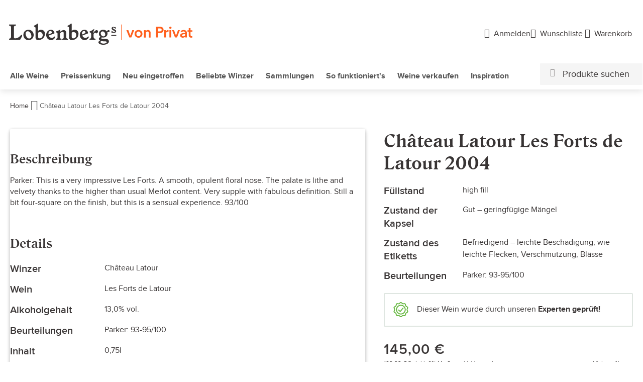

--- FILE ---
content_type: text/html; charset=UTF-8
request_url: https://www.lobenbergs-von-privat.de/chateau-latour-les-forts-de-latour-2004.html
body_size: 24452
content:
<!doctype html>
<html lang="de">
    <head prefix="og: http://ogp.me/ns# fb: http://ogp.me/ns/fb# product: http://ogp.me/ns/product#">
                <meta charset="utf-8"/>
<meta name="title" content="Château Latour Les Forts de Latour	2004"/>
<meta name="description" content="Château Latour Les Forts de Latour	2004 "/>
<meta name="keywords" content="Château Latour Les Forts de Latour	2004"/>
<meta name="robots" content="INDEX,FOLLOW"/>
<meta name="viewport" content="width=device-width, initial-scale=1"/>
<meta name="format-detection" content="telephone=no"/>
<title>Château Latour Les Forts de Latour	2004</title>
<link  rel="stylesheet" type="text/css"  media="all" href="https://www.lobenbergs-von-privat.de/static/version1761725007/frontend/Lobenbergs/VonPrivat/de_DE/mage/calendar.min.css" />
<link  rel="stylesheet" type="text/css"  media="all" href="https://www.lobenbergs-von-privat.de/static/version1761725007/frontend/Lobenbergs/VonPrivat/de_DE/css/styles-m.min.css" />
<link  rel="stylesheet" type="text/css"  media="all" href="https://www.lobenbergs-von-privat.de/static/version1761725007/frontend/Lobenbergs/VonPrivat/de_DE/jquery/uppy/dist/uppy-custom.min.css" />
<link  rel="stylesheet" type="text/css"  media="all" href="https://www.lobenbergs-von-privat.de/static/version1761725007/frontend/Lobenbergs/VonPrivat/de_DE/Amasty_LibSwiperJs/vendor/swiper/swiper.min.css" />
<link  rel="stylesheet" type="text/css"  media="all" href="https://www.lobenbergs-von-privat.de/static/version1761725007/frontend/Lobenbergs/VonPrivat/de_DE/Plumrocket_CartReservation/css/prcr.min.css" />
<link  rel="stylesheet" type="text/css"  media="all" href="https://www.lobenbergs-von-privat.de/static/version1761725007/frontend/Lobenbergs/VonPrivat/de_DE/mage/gallery/gallery.min.css" />
<link  rel="stylesheet" type="text/css"  media="all" href="https://www.lobenbergs-von-privat.de/static/version1761725007/frontend/Lobenbergs/VonPrivat/de_DE/Lobenbergs_ProductExtraInfos/css/styles.min.css" />
<link  rel="stylesheet" type="text/css"  media="screen and (min-width: 768px)" href="https://www.lobenbergs-von-privat.de/static/version1761725007/frontend/Lobenbergs/VonPrivat/de_DE/css/styles-l.min.css" />
<link  rel="stylesheet" type="text/css"  media="print" href="https://www.lobenbergs-von-privat.de/static/version1761725007/frontend/Lobenbergs/VonPrivat/de_DE/css/print.min.css" />




<link rel="preload" as="font" crossorigin="anonymous" href="https://www.lobenbergs-von-privat.de/static/version1761725007/frontend/Lobenbergs/VonPrivat/de_DE/fonts/ProximaNova/ProximaNova-black/ProximaNova-black.woff2" />
<link rel="preload" as="font" crossorigin="anonymous" href="https://www.lobenbergs-von-privat.de/static/version1761725007/frontend/Lobenbergs/VonPrivat/de_DE/fonts/ProximaNova/ProximaNova-bold/ProximaNova-bold.woff2" />
<link rel="preload" as="font" crossorigin="anonymous" href="https://www.lobenbergs-von-privat.de/static/version1761725007/frontend/Lobenbergs/VonPrivat/de_DE/fonts/ProximaNova/ProximaNova-bold-italic/ProximaNova-bold-italic.woff2" />
<link rel="preload" as="font" crossorigin="anonymous" href="https://www.lobenbergs-von-privat.de/static/version1761725007/frontend/Lobenbergs/VonPrivat/de_DE/fonts/ProximaNova/ProximaNova-extra-bold/ProximaNova-extrabold.woff2" />
<link rel="preload" as="font" crossorigin="anonymous" href="https://www.lobenbergs-von-privat.de/static/version1761725007/frontend/Lobenbergs/VonPrivat/de_DE/fonts/ProximaNova/ProximaNova-light/ProximaNova-light.woff2" />
<link rel="preload" as="font" crossorigin="anonymous" href="https://www.lobenbergs-von-privat.de/static/version1761725007/frontend/Lobenbergs/VonPrivat/de_DE/fonts/ProximaNova/ProximaNova-light-italic/ProximaNova-light-italic.woff2" />
<link rel="preload" as="font" crossorigin="anonymous" href="https://www.lobenbergs-von-privat.de/static/version1761725007/frontend/Lobenbergs/VonPrivat/de_DE/fonts/ProximaNova/ProximaNova-regular/ProximaNova-regular.woff2" />
<link rel="preload" as="font" crossorigin="anonymous" href="https://www.lobenbergs-von-privat.de/static/version1761725007/frontend/Lobenbergs/VonPrivat/de_DE/fonts/ProximaNova/ProximaNova-regular-italic/ProximaNova-regular-italic.woff2" />
<link rel="preload" as="font" crossorigin="anonymous" href="https://www.lobenbergs-von-privat.de/static/version1761725007/frontend/Lobenbergs/VonPrivat/de_DE/fonts/ProximaNova/ProximaNova-semibold/ProximaNova-semibold.woff2" />
<link rel="preload" as="font" crossorigin="anonymous" href="https://www.lobenbergs-von-privat.de/static/version1761725007/frontend/Lobenbergs/VonPrivat/de_DE/fonts/ProximaNova/ProximaNova-semibold-italic/ProximaNova-semibold-italic.woff2" />
<link  rel="icon" type="image/x-icon" href="https://www.lobenbergs-von-privat.de/media/favicon/stores/1/Favicon-32x32.png" />
<link  rel="shortcut icon" type="image/x-icon" href="https://www.lobenbergs-von-privat.de/media/favicon/stores/1/Favicon-32x32.png" />


<!-- Facebook Pixel Code -->

<!-- End Facebook Pixel Code -->

<style>
.cms-home  [id^="old-price-"]:after,.category-neu-eingetroffen [id^="old-price-"]:after {
    background-color: transparent;
}
.customer-account-index .sidebar.sidebar-main,
.customer-account-edit .sidebar.sidebar-main,
.customer-address-form .sidebar.sidebar-main,
.wishlist-index-index .sidebar.sidebar-main,
.sales-order-history .sidebar.sidebar-main
{
    display: block;
}
.customer-account-index .block-collapsible-nav-title,
.customer-account-edit .block-collapsible-nav-title,
.customer-address-form .block-collapsible-nav-title,
.wishlist-index-index .block-collapsible-nav-title,
.sales-order-history .block-collapsible-nav-title
{
    display: none;
}
</style>        
<!-- Google Tag Manager by MagePal -->




<!-- End Google Tag Manager by MagePal -->
    


<meta property="og:type" content="product" />
<meta property="og:title"
      content="Ch&#xE2;teau&#x20;Latour&#x20;Les&#x20;Forts&#x20;de&#x20;Latour&#x09;2004" />
<meta property="og:image"
      content="https://www.lobenbergs-von-privat.de/media/catalog/product/placeholder/default/Platzhalter-274x1200px.png" />
<meta property="og:description"
      content="Parker&#x3A;&#x20;This&#x20;is&#x20;a&#x20;very&#x20;impressive&#x20;Les&#x20;Forts.&#x20;A&#x20;smooth,&#x20;opulent&#x20;floral&#x20;nose.&#x20;The&#x20;palate&#x20;is&#x20;lithe&#x20;and&#x20;velvety&#x20;thanks&#x20;to&#x20;the&#x20;higher&#x20;than&#x20;usual&#x20;Merlot&#x20;content.&#x20;Very&#x20;supple&#x20;with&#x20;fabulous&#x20;definition.&#x20;Still&#x20;a&#x20;bit&#x20;four-square&#x20;on&#x20;the&#x20;finish,&#x20;but&#x20;this&#x20;is&#x20;a&#x20;sensual&#x20;experience.&#x20;93&#x2F;100" />
<meta property="og:url" content="https://www.lobenbergs-von-privat.de/chateau-latour-les-forts-de-latour-2004.html" />
    <meta property="product:price:amount" content="145"/>
    <meta property="product:price:currency"
      content="EUR"/>
    </head>
    <body data-container="body"
          data-mage-init='{"loaderAjax": {}, "loader": { "icon": "https://www.lobenbergs-von-privat.de/static/version1761725007/frontend/Lobenbergs/VonPrivat/de_DE/images/loader-2.gif"}}'
        class="pl-thm-lobenbergs pl-thm-lobenbergs-vonprivat catalog-product-view product-chateau-latour-les-forts-de-latour-2004 page-layout-1column page-layout-product-full-width" id="html-body" itemtype="http://schema.org/Product" itemscope="itemscope">
        

<!-- Google Tag Manager by MagePal -->
<noscript><iframe src="//www.googletagmanager.com/ns.html?id=GTM-M2BRL7H"
height="0" width="0" style="display:none;visibility:hidden"></iframe></noscript>
<!-- End Google Tag Manager by MagePal -->



<div class="cookie-status-message" id="cookie-status">
    The store will not work correctly when cookies are disabled.</div>




    <noscript>
        <div class="message global noscript">
            <div class="content">
                <p>
                    <strong>JavaScript scheint in Ihrem Browser deaktiviert zu sein.</strong>
                    <span>
                        Um unsere Website in bester Weise zu erfahren, aktivieren Sie Javascript in Ihrem Browser.                    </span>
                </p>
            </div>
        </div>
    </noscript>




<div class="page-wrapper"><header class="page-header"><div class="header content"><div class="header-left">
    <span data-action="toggle-nav" class="action nav-toggle">
        <i class="icon icon-menu"></i>
        <span>Navigation umschalten</span>
    </span>
    <a href="https://www.lobenbergs-von-privat.de/" class="logo">
        <img src="https://www.lobenbergs-von-privat.de/media/logo/stores/1/von_Privat_Logo_F.svg" alt="" />
    </a>
    <a href="https://www.lobenbergs-von-privat.de/" class="logo logo--mobile">
        <img src="https://www.lobenbergs-von-privat.de/media/logo/mobile/default/von_Privat_Logo_mobil_F_1.svg" alt="" />
    </a>
</div>
<ul class="header links">    <li class="authorization-link" data-label="Anmelden">
        <a href="https://www.lobenbergs-von-privat.de/customer/account/login/">
            <i class="icon icon-person"></i>
            <span class="hidden-mobile">Anmelden</span>
        </a>
    </li>
<li class="link wishlist" data-bind="scope: 'wishlist'">
    <a href="https://www.lobenbergs-von-privat.de/wishlist/">
        <i class="icon icon-heart"></i>
        <span class="hidden-mobile">Wunschliste&nbsp;</span>
        <!-- ko if: wishlist().counter -->
        <span data-bind="text: wishlist().items.length" class="counter qty"></span>
        <!-- /ko -->
    </a>
</li>
<li data-block="minicart">
    <a class="action" href="https://www.lobenbergs-von-privat.de/checkout/cart/"
       data-bind="scope: 'minicart_content'">
        <i class="icon icon-cart"></i>
        <span class="indicator-container" data-bind="css: { show: getCartParam('summary_count') != 0 && !isLoading() },
               blockLoader: isLoading">
            <!-- ko if: getCartParam('summary_count') -->
            <span class="indicator-bubble">
                <!-- ko text: getCartParam('summary_count').toLocaleString(window.LOCALE) --><!-- /ko -->
            </span>
            <!-- /ko -->
        </span>
        <span class="text hidden-mobile">Warenkorb&nbsp;</span>
    </a>

            <div class="block block-minicart"
             data-role="dropdownDialog"
             data-mage-init='{"dropdownDialog":{
                "appendTo":"[data-block=minicart]",
                "triggerTarget":".showcart",
                "timeout": "2000",
                "closeOnMouseLeave": false,
                "closeOnEscape": true,
                "triggerClass":"active",
                "parentClass":"active",
                "buttons":[]}}'>
            <div id="minicart-content-wrapper" data-bind="scope: 'minicart_content'">
                <!-- ko template: getTemplate() --><!-- /ko -->
            </div>
                    </div>
            
</li>
</ul></div><div class="nav-top"><div class="block block-search">
    <div class="block block-title"><strong>Suchen</strong></div>
    <div class="block block-content">
        <form class="form minisearch" id="search_mini_form-mobile"
              action="https://www.lobenbergs-von-privat.de/catalogsearch/result/" method="get">
                        <div class="field search">
                <label class="label" data-role="minisearch-label">
                    <span>Suchen</span>
                </label>
                <div class="control">
                    <input id="search-mobile"
                           data-mage-init='{
                            "quickSearch": {
                                "formSelector": "#search_mini_form-mobile",
                                "url": "https://www.lobenbergs-von-privat.de/search/ajax/suggest/",
                                "destinationSelector": "#search_autocomplete-mobile",
                                "minSearchLength": "3"
                            }
                        }'
                           type="text"
                           name="q"
                           value=""
                           placeholder="Produkte&#x20;suchen"
                           class="input-text"
                           maxlength="128"
                           role="combobox"
                           aria-haspopup="false"
                           aria-autocomplete="both"
                           autocomplete="off"
                           aria-expanded="false"/>
                    <div id="search_autocomplete-mobile" class="search-autocomplete"></div>
                                    </div>
            </div>
            <div class="actions">
                <button type="submit"
                        title="Suchen"
                        class="action search"
                        aria-label="Search"
                >
                    <span>Suchen</span>
                </button>
            </div>
        </form>
    </div>
</div>
</div></header>    <div class="sections nav-sections">
                <div class="section-items nav-sections-items"
             data-mage-init='{"tabs":{"openedState":"active"}}'>
                                            <div class="section-item-content nav-sections-item-content"
                     id="store.menu"
                     data-role="content">
                    
<nav class="navigation" data-action="navigation">
    <ul data-mage-init='{"menu":{"responsive":true, "expanded":true, "position":{"my":"left top","at":"left bottom"}, "tabindex":false}}'>
    <li  class="level0 nav-1 category-item first level-top parent"><a href="https://www.lobenbergs-von-privat.de/alle-weine.html"  class="level-top" ><span>Alle Weine</span></a><ul class="level0 submenu"><li  class="level1 nav-1-1 category-item first parent"><a href="https://www.lobenbergs-von-privat.de/alle-weine/frankreich.html" ><span>Frankreich</span></a><ul class="level1 submenu"><li  class="level2 nav-1-1-1 category-item first"><a href="https://www.lobenbergs-von-privat.de/alle-weine/frankreich/bordeaux.html" ><span>Bordeaux</span></a></li><li  class="level2 nav-1-1-2 category-item"><a href="https://www.lobenbergs-von-privat.de/alle-weine/frankreich/rhone.html" ><span>Rhône</span></a></li><li  class="level2 nav-1-1-3 category-item"><a href="https://www.lobenbergs-von-privat.de/alle-weine/frankreich/burgund.html" ><span>Burgund</span></a></li><li  class="level2 nav-1-1-4 category-item"><a href="https://www.lobenbergs-von-privat.de/alle-weine/frankreich/champagne.html" ><span>Champagne</span></a></li><li  class="level2 nav-1-1-5 category-item last"><a href="https://www.lobenbergs-von-privat.de/alle-weine/frankreich/sonstige.html" ><span>Sonstige</span></a></li></ul></li><li  class="level1 nav-1-2 category-item parent"><a href="https://www.lobenbergs-von-privat.de/alle-weine/italien.html" ><span>Italien</span></a><ul class="level1 submenu"><li  class="level2 nav-1-2-1 category-item first"><a href="https://www.lobenbergs-von-privat.de/alle-weine/italien/toskana.html" ><span>Toskana</span></a></li><li  class="level2 nav-1-2-2 category-item"><a href="https://www.lobenbergs-von-privat.de/alle-weine/italien/piemont.html" ><span>Piemont</span></a></li><li  class="level2 nav-1-2-3 category-item last"><a href="https://www.lobenbergs-von-privat.de/alle-weine/italien/sonstige.html" ><span>Sonstige</span></a></li></ul></li><li  class="level1 nav-1-3 category-item"><a href="https://www.lobenbergs-von-privat.de/alle-weine/usa.html" ><span>USA</span></a></li><li  class="level1 nav-1-4 category-item"><a href="https://www.lobenbergs-von-privat.de/alle-weine/deutschland.html" ><span>Deutschland</span></a></li><li  class="level1 nav-1-5 category-item"><a href="https://www.lobenbergs-von-privat.de/alle-weine/spanien.html" ><span>Spanien</span></a></li><li  class="level1 nav-1-6 category-item"><a href="https://www.lobenbergs-von-privat.de/alle-weine/osterreich.html" ><span>Österreich</span></a></li><li  class="level1 nav-1-7 category-item"><a href="https://www.lobenbergs-von-privat.de/alle-weine/schweiz.html" ><span>Schweiz</span></a></li><li  class="level1 nav-1-8 category-item"><a href="https://www.lobenbergs-von-privat.de/alle-weine/portugal.html" ><span>Portugal</span></a></li><li  class="level1 nav-1-9 category-item"><a href="https://www.lobenbergs-von-privat.de/alle-weine/australien.html" ><span>Australien</span></a></li><li  class="level1 nav-1-10 category-item"><a href="https://www.lobenbergs-von-privat.de/alle-weine/chile.html" ><span>Chile</span></a></li><li  class="level1 nav-1-11 category-item"><a href="https://www.lobenbergs-von-privat.de/alle-weine/brande.html" ><span>Brände</span></a></li><li  class="level1 nav-1-12 category-item last"><a href="https://www.lobenbergs-von-privat.de/alle-weine/argentinien.html" ><span>Argentinien</span></a></li></ul></li><li  class="level0 nav-2 category-item level-top"><a href="https://www.lobenbergs-von-privat.de/sale-weine.html"  class="level-top" ><span>Preissenkung</span></a></li><li  class="level0 nav-3 category-item level-top"><a href="https://www.lobenbergs-von-privat.de/neu-eingetroffen.html"  class="level-top" ><span>Neu eingetroffen</span></a></li><li  class="level0 nav-4 category-item level-top parent"><a href="https://www.lobenbergs-von-privat.de/top-winzer.html"  class="level-top" ><span>Beliebte Winzer</span></a><ul class="level0 submenu"><li  class="level1 nav-4-1 category-item first"><a href="https://www.lobenbergs-von-privat.de/top-winzer/dom-perignon.html" ><span>Dom Perignon</span></a></li><li  class="level1 nav-4-2 category-item"><a href="https://www.lobenbergs-von-privat.de/top-winzer/klaus-peter-keller.html" ><span>Klaus Peter Keller</span></a></li><li  class="level1 nav-4-3 category-item"><a href="https://www.lobenbergs-von-privat.de/top-winzer/chateau-lafite-rothschild.html" ><span>Lafite Rothschild</span></a></li><li  class="level1 nav-4-4 category-item"><a href="https://www.lobenbergs-von-privat.de/top-winzer/marques-de-murrieta.html" ><span>Marqués de Murrieta</span></a></li><li  class="level1 nav-4-5 category-item"><a href="https://www.lobenbergs-von-privat.de/top-winzer/tenuta-san-guido-sassicaia.html" ><span>Tenuta San Guido – Sassicaia</span></a></li><li  class="level1 nav-4-6 category-item"><a href="https://www.lobenbergs-von-privat.de/top-winzer/domaine-de-la-romanee-conti.html" ><span>Domaine de la Romanée-Conti</span></a></li><li  class="level1 nav-4-7 category-item"><a href="https://www.lobenbergs-von-privat.de/top-winzer/chateau-mouton-rothschild.html" ><span>Mouton Rothschild</span></a></li><li  class="level1 nav-4-8 category-item"><a href="https://www.lobenbergs-von-privat.de/top-winzer/chateau-petrus.html" ><span>Petrus</span></a></li><li  class="level1 nav-4-9 category-item last"><a href="https://www.lobenbergs-von-privat.de/top-winzer/chateau-d-yquem.html" ><span>Chateau d&#039;Yquem</span></a></li></ul></li><li  class="level0 nav-5 category-item level-top parent"><a href="https://www.lobenbergs-von-privat.de/sammlungen.html"  class="level-top" ><span>Sammlungen</span></a><ul class="level0 submenu"><li  class="level1 nav-5-1 category-item first"><a href="https://www.lobenbergs-von-privat.de/sammlungen/creme-de-la-creme-des-bordeaux.html" ><span>Crème de la Crème des Bordeaux</span></a></li><li  class="level1 nav-5-2 category-item"><a href="https://www.lobenbergs-von-privat.de/sammlungen/grosse-sammlung-mit-highlights-aus-aller-welt.html" ><span>Highlights aus aller Welt</span></a></li><li  class="level1 nav-5-3 category-item last"><a href="https://www.lobenbergs-von-privat.de/sammlungen/spitzen-bordeaux.html" ><span>Spitzen-Bordeaux</span></a></li></ul></li><li  class="level0 nav-6 category-item level-top"><a href="https://www.lobenbergs-von-privat.de/so-funktioniert-s.html"  class="level-top" ><span>So funktioniert&#039;s</span></a></li><li  class="level0 nav-7 category-item level-top"><a href="https://www.lobenbergs-von-privat.de/weine-verkaufen.html"  class="level-top" ><span>Weine verkaufen</span></a></li><li  class="level0 nav-8 category-item last level-top"><a href="https://www.lobenbergs-von-privat.de/inspiration.html"  class="level-top" ><span>Inspiration</span></a></li>            </ul>
</nav><div class="block block-search">
    <div class="block block-title"><strong>Suchen</strong></div>
    <div class="block block-content">
        <form class="form minisearch" id="search_mini_form"
              action="https://www.lobenbergs-von-privat.de/catalogsearch/result/" onsubmit="fbq('track', 'Search');" method="get">
                        <div class="field search">
                <label class="label" for="search" data-role="minisearch-label">
                    <span>Suchen</span>
                </label>
                <div class="control">
                    <input id="search"
                           data-mage-init='{
                            "quickSearch": {
                                "formSelector": "#search_mini_form",
                                "url": "https://www.lobenbergs-von-privat.de/search/ajax/suggest/",
                                "destinationSelector": "#search_autocomplete",
                                "minSearchLength": "3"
                            }
                        }'
                           type="text"
                           name="q"
                           value=""
                           placeholder="Produkte&#x20;suchen"
                           class="input-text"
                           maxlength="128"
                           role="combobox"
                           aria-haspopup="false"
                           aria-autocomplete="both"
                           autocomplete="off"
                           aria-expanded="false"/>
                    <div id="search_autocomplete" class="search-autocomplete"></div>
                                    </div>
            </div>
            <div class="actions">
                <button type="submit"
                        title="Suchen"
                        class="action search"
                        aria-label="Search"
                >
                    <span>Suchen</span>
                </button>
            </div>
        </form>
    </div>
</div>
                </div>
                    </div>
    </div>
<div class="breadcrumbs"></div>

<main id="maincontent" class="page-main"><a id="contentarea" tabindex="-1"></a>
<div class="page messages"><div data-placeholder="messages"></div>
<div data-bind="scope: 'messages'">
    <!-- ko if: cookieMessagesObservable() && cookieMessagesObservable().length > 0 -->
    <div aria-atomic="true" role="alert" class="messages" data-bind="foreach: {
        data: cookieMessagesObservable(), as: 'message'
    }">
        <div data-bind="attr: {
            class: 'message-' + message.type + ' ' + message.type + ' message',
            'data-ui-id': 'message-' + message.type
        }">
            <div data-bind="html: $parent.prepareMessageForHtml(message.text)"></div>
        </div>
    </div>
    <!-- /ko -->

    <div aria-atomic="true" role="alert" class="messages" data-bind="foreach: {
        data: messages().messages, as: 'message'
    }, afterRender: purgeMessages">
        <div data-bind="attr: {
            class: 'message-' + message.type + ' ' + message.type + ' message',
            'data-ui-id': 'message-' + message.type
        }">
            <div data-bind="html: $parent.prepareMessageForHtml(message.text)"></div>
        </div>
    </div>
</div>


</div><div class="columns"><div class="column main"><div class="widget block block-static-block">
    </div>
<input name="form_key" type="hidden" value="7xkedBv1p93hhcRu" /><div id="authenticationPopup" data-bind="scope:'authenticationPopup', style: {display: 'none'}">
            <!-- ko template: getTemplate() --><!-- /ko -->
        
        
</div>




<div class="product-info-main"><div class="page-title-wrapper&#x20;product">
    <h1 class="page-title"
                >
        <span class="base" data-ui-id="page-title-wrapper" itemprop="name">Château Latour Les Forts de Latour	2004</span>    </h1>
    </div>
    <div class="additional-attributes-wrapper table-wrapper">
                <table class="data table additional-attributes" id="product-attribute-specs-table">
            <caption class="table-caption">Mehr Informationen</caption>
            <tbody>
                                    <tr>
                        <th class="col label" scope="row">Füllstand</th>
                        <td class="col data" data-th="F&#xFC;llstand">
                            high fill                        </td>
                    </tr>
                                    <tr>
                        <th class="col label" scope="row">Zustand der Kapsel</th>
                        <td class="col data" data-th="Zustand&#x20;der&#x20;Kapsel">
                            Gut – geringfügige Mängel                        </td>
                    </tr>
                                    <tr>
                        <th class="col label" scope="row">Zustand des Etiketts</th>
                        <td class="col data" data-th="Zustand&#x20;des&#x20;Etiketts">
                            Befriedigend – leichte Beschädigung, wie leichte Flecken, Verschmutzung, Blässe                        </td>
                    </tr>
                                    <tr>
                        <th class="col label" scope="row">Beurteilungen</th>
                        <td class="col data" data-th="Beurteilungen">
                            Parker: 93-95/100                        </td>
                    </tr>
                            </tbody>
        </table>
                <div class="product-highlight-box-grid">
                                    <div class="product-highlight-info-box">
                <div class="icon-container">
                    <svg class="icon">
                        <use xlink:href="#expert-green" />
                    </svg>
                </div>
                <div>
                    <p>
                        <span>Dieser Wein wurde durch unseren <b>Experten geprüft!</b></span>
                    </p>
                </div>
            </div>
        </div>
            </div>

<div>
    <svg xmlns="http://www.w3.org/2000/svg" style="display: none;">
        <symbol id="wineIcon" viewBox="0 0 20 20" fill="none">
            <path d="M9.93597 7.1911C10.3911 7.1911 10.7609 6.83554 10.7609 6.38043C10.7609 5.92532 10.3911 5.55554 9.93597 5.55554C9.49508 5.55554 9.11108 5.92532 9.11108 6.38043C9.11108 6.83554 9.49508 7.1911 9.93597 7.1911ZM9.3102 14.5H10.5902V8.3431H9.3102V14.5Z"
                fill="#63B63D"></path>
            <path fill-rule="evenodd" clip-rule="evenodd"
                d="M18.5 10C18.5 14.6944 14.6944 18.5 10 18.5C5.30558 18.5 1.5 14.6944 1.5 10C1.5 5.30558 5.30558 1.5 10 1.5C14.6944 1.5 18.5 5.30558 18.5 10ZM10 17C13.866 17 17 13.866 17 10C17 6.13401 13.866 3 10 3C6.13401 3 3 6.13401 3 10C3 13.866 6.13401 17 10 17Z"
                fill="#63B63D"></path>
        </symbol>
        <symbol id="provenance-green" fill="none" viewBox="0 0 40 40" width="40" height="40">
            <path fill=" #63B63D" d="M18.75 9.3 17.5 8.05l-1.435 1.434-2.003-1.001v17.454h-6.25v2.188a4.062 4.062 0 0 0 4.063 4.062H23.92l-1.909-1.875H11.875a2.188 2.188 0 0 1-2.188-2.187v-.313h12.344l1.842-1.875h-7.936V11.562h13.126v14.42l1.875-2.326V8.483l-2.003 1.001L27.5 8.05 26.25 9.3 25 8.05 23.75 9.3 22.5 8.05 21.25 9.3 20 8.05 18.75 9.3Z" />
            <path fill="#63B63D" d="M18.75 15.937v-1.875h8.75v1.875h-8.75ZM22.5 17.812v1.875h5v-1.875h-5Z" />
            <path fill="#63B63D" fill-rule="evenodd" d="m35.694 24.727-6.983 8.662-4.404-4.326 1.314-1.337 2.928 2.876 5.685-7.052 1.46 1.177Z" clip-rule="evenodd" />
        </symbol>
        <symbol id="storage-green" fill="none" viewBox="0 0 40 40" width="40" height="40">
            <path fill="#63B63D" fill-rule="evenodd" d="M11.49 22.042c.78-.265 1.596-.48 2.26-.48 1.143 0 1.89.271 2.537.505l.055.02c.616.223 1.165.413 2.096.413h4.375c1.211 0 2.174.394 2.773 1.267.175.255.306.534.403.829A86.452 86.452 0 0 0 27.137 24c.537-.28 1.082-.565 1.506-.777 1.951-.976 3.42-1.08 4.52-.635 1.085.439 1.557 1.317 1.738 1.68l.397.793-9.474 5.413c-.55.396-1.369.733-2.186.972-.86.251-1.837.428-2.7.428-2.03 0-4.646-.665-6.547-1.298-.694-.231-1.499-.192-2.396.085-.899.276-1.83.772-2.725 1.368a.937.937 0 1 1-1.04-1.56c.98-.654 2.08-1.252 3.213-1.6 1.134-.35 2.36-.466 3.541-.072 1.849.617 4.233 1.202 5.954 1.202.636 0 1.43-.136 2.174-.353.761-.222 1.354-.496 1.638-.71l.047-.035 7.846-4.483a1.273 1.273 0 0 0-.184-.092c-.41-.166-1.286-.271-2.977.574-.41.205-.929.476-1.456.75l-.798.416a44.61 44.61 0 0 1-.978.494v.939h-7.188a.937.937 0 1 1 0-1.875h5.25c-.057-.363-.151-.621-.273-.798-.151-.22-.438-.452-1.227-.452h-4.375c-1.257 0-2.05-.278-2.732-.525l-.028-.01c-.624-.225-1.114-.402-1.927-.402-.336 0-.906.124-1.655.38a24.28 24.28 0 0 0-2.294.939c-.767.355-1.485.723-2.032 1.025-.274.151-.499.282-.663.385-.151.094-.206.135-.206.135l.013-.014a.938.938 0 0 1-1.326-1.326c.14-.14.36-.283.527-.386.201-.126.457-.275.75-.436.585-.323 1.342-.71 2.148-1.084a26.115 26.115 0 0 1 2.479-1.014ZM35 10.75V16h-8.588c-.992 1.896-2.912 3.241-5.297 3.374l-.026.001H7.313c-1.218 0-1.938-.998-1.938-1.938v-8c0-1.217.998-1.937 1.938-1.937h13.75c2.32 0 4.236 1.364 5.224 3.25H35Zm-1.875 1.875h-8.072l-.236-.59c-.626-1.565-2.06-2.66-3.755-2.66H7.313a.091.091 0 0 0-.054.02l-.003.003-.002.009a.15.15 0 0 0-.003.03v8a.091.091 0 0 0 .02.054l.003.004.009.002a.152.152 0 0 0 .03.003h13.723c1.862-.113 3.29-1.245 3.907-2.786l.236-.589h7.947v-1.5Z" clip-rule="evenodd" />
            <path fill="#63B63D" fill-rule="evenodd" d="M28.688 15v-3h1.875v3h-1.875Z" clip-rule="evenodd" />
        </symbol>
        <symbol id="expert-green" fill="none" viewBox="0 0 40 40" width="40" height="40">
            <path fill="#63B63D" fill-rule="evenodd" d="M17.61 6.008a3.437 3.437 0 0 1 4.78 0l1.092 1.056c.346.335.828.491 1.305.424l1.504-.213a3.437 3.437 0 0 1 3.867 2.81l.263 1.496c.083.475.38.884.806 1.11l1.342.712a3.437 3.437 0 0 1 1.477 4.546l-.667 1.365c-.211.433-.211.94 0 1.372l.667 1.365a3.437 3.437 0 0 1-1.477 4.546l-1.342.712a1.563 1.563 0 0 0-.806 1.11l-.263 1.496a3.437 3.437 0 0 1-3.867 2.81l-1.504-.213a1.562 1.562 0 0 0-1.305.424l-1.092 1.056a3.437 3.437 0 0 1-4.78 0l-1.091-1.056a1.562 1.562 0 0 0-1.306-.424l-1.503.213a3.437 3.437 0 0 1-3.868-2.81l-.262-1.496a1.563 1.563 0 0 0-.807-1.11l-1.341-.712a3.437 3.437 0 0 1-1.478-4.546l.667-1.365c.212-.433.212-.94 0-1.372l-.667-1.365a3.437 3.437 0 0 1 1.478-4.546l1.341-.712c.426-.226.724-.636.807-1.11l.262-1.496a3.438 3.438 0 0 1 3.867-2.81l1.504.213c.478.067.96-.09 1.306-.424l1.091-1.056Zm3.477 1.347a1.563 1.563 0 0 0-2.173 0l-1.092 1.056a3.437 3.437 0 0 1-2.871.933l-1.504-.212a1.563 1.563 0 0 0-1.758 1.277l-.262 1.496a3.438 3.438 0 0 1-1.775 2.442l-1.342.712a1.562 1.562 0 0 0-.671 2.067l.667 1.364a3.437 3.437 0 0 1 0 3.02l-.667 1.364a1.562 1.562 0 0 0 .671 2.067l1.342.711a3.438 3.438 0 0 1 1.775 2.443l.262 1.496c.146.83.924 1.395 1.758 1.277l1.504-.212a3.437 3.437 0 0 1 2.871.933l1.092 1.056a1.562 1.562 0 0 0 2.173 0l1.091-1.057a3.437 3.437 0 0 1 2.872-.933l1.504.213a1.562 1.562 0 0 0 1.758-1.277l.262-1.496a3.437 3.437 0 0 1 1.775-2.443l1.341-.712a1.562 1.562 0 0 0 .672-2.066l-.667-1.364a3.438 3.438 0 0 1 0-3.02l.667-1.364a1.562 1.562 0 0 0-.672-2.067l-1.341-.712a3.438 3.438 0 0 1-1.775-2.442l-.262-1.496a1.562 1.562 0 0 0-1.758-1.277l-1.504.212a3.437 3.437 0 0 1-2.872-.933l-1.091-1.056Z" clip-rule="evenodd" />
            <path fill="#63B63D" fill-rule="evenodd" d="m25.717 16.855-6.97 8.254-4.388-4.113 1.283-1.368 2.946 2.763 5.696-6.746 1.433 1.21Z" clip-rule="evenodd" />
            <path fill="#63B63D" fill-rule="evenodd" d="M20 12.187a7.812 7.812 0 1 0 0 15.625 7.812 7.812 0 0 0 0-15.625ZM10.313 20c0-5.35 4.337-9.688 9.687-9.688S29.688 14.65 29.688 20c0 5.35-4.337 9.687-9.688 9.687-5.35 0-9.687-4.337-9.687-9.687Z" clip-rule="evenodd" />
        </symbol>
    </svg>
</div>

<div class="product-info-price"><div class="price-box price-final_price" data-role="priceBox" data-product-id="73" data-price-box="product-id-73">
    

<span class="price-container price-final_price&#x20;tax&#x20;weee"
         itemprop="offers" itemscope itemtype="http://schema.org/Offer">
        <span  id="product-price-73"                data-price-amount="145"
        data-price-type="finalPrice"
        class="price-wrapper "
    ><span class="price">145,00 €</span></span>
                <meta itemprop="price" content="145" />
        <meta itemprop="priceCurrency" content="EUR" />
    </span>

</div><div class="price-details">
                                        <span class="tax-details">
                    Inkl. 0% MwSt.,<!--                    <span class="tax-separator">,</span>-->
                    <span class="shipping-cost-details">
                        exkl. <a href="https://www.lobenbergs-von-privat.de/lieferung" target="_blank">Versand</a>                    </span>
                </span>
                        </div>
<div class="product-info-stock-sku">
            <div class="stock unavailable" title="Verf&#xFC;gbarkeit">
            <span>Nicht auf Lager</span>
        </div>
    

</div>    <span class="price-details-liter">
        193.33 €/ℓ, &nbsp;
    </span>
</div>

<div class="product-add-form">
    <form data-product-sku="L644"
          action="https://www.lobenbergs-von-privat.de/checkout/cart/add/uenc/aHR0cHM6Ly93d3cubG9iZW5iZXJncy12b24tcHJpdmF0LmRlL2NoYXRlYXUtbGF0b3VyLWxlcy1mb3J0cy1kZS1sYXRvdXItMjAwNC5odG1s/product/73/" method="post"
          id="product_addtocart_form">
        <input type="hidden" name="product" value="73" />
        <input type="hidden" name="selected_configurable_option" value="" />
        <input type="hidden" name="related_product" id="related-products-field" value="" />
        <input type="hidden" name="item"  value="73" />
        <input name="form_key" type="hidden" value="7xkedBv1p93hhcRu" />        
                    
<div data-content-type="html" data-appearance="default" data-element="main" data-decoded="true"><hr>
<div class="payment-images-container">
    <!-- Mastercard -->
    <svg width="47" height="30" viewBox="0 0 47 30" fill="none" xmlns="http://www.w3.org/2000/svg">
        <g clip-path="url(#clip0_6600_3774)">
            <rect width="47" height="30" rx="1.5" fill="white"/>
            <path
                d="M14.9734 13.4061C14.3079 13.4061 13.7256 13.6513 13.7256 13.6513L13.5592 14.4688C13.5592 14.4688 13.9752 14.3053 14.6407 14.3053C14.9734 14.3053 15.3061 14.3053 15.3061 14.6323C15.3061 14.7957 15.3061 14.8775 15.3061 14.8775C15.3061 14.8775 14.9734 14.8775 14.8902 14.8775C14.0584 14.8775 13.1433 15.2045 13.1433 16.3489C13.1433 17.2481 13.7256 17.4115 14.1415 17.4115C14.807 17.4115 15.1398 17.0028 15.1398 16.9211V17.3298H15.7935L16.1925 14.5773C16.3375 13.3533 15.3061 13.4061 14.9734 13.4061ZM14.4743 16.5941C14.1415 16.5941 14.0584 16.3489 14.0584 16.1854C14.0584 15.9402 14.2247 15.6132 14.9734 15.6132C15.1398 15.6132 15.1398 15.6132 15.223 15.6132C15.1398 15.7767 15.0566 16.5941 14.4743 16.5941Z"
                fill="#DFE6E1"/>
            <path
                d="M18.1344 14.3053C18.3008 14.3053 18.7999 14.3871 18.7999 14.3871L18.9663 13.4879C18.9663 13.4879 18.6335 13.4061 18.0512 13.4061C17.3025 13.4061 16.5539 13.7331 16.5539 14.714C16.5539 15.8584 17.8017 15.695 17.8017 16.1854C17.8017 16.5124 17.4689 16.5124 17.2194 16.5124C16.7202 16.5124 16.3043 16.3489 16.3043 16.3489L16.1379 17.2481C16.1379 17.2481 16.3875 17.3298 17.2194 17.3298C17.4689 17.3298 18.7167 17.4116 18.7167 16.1037C18.7167 14.8775 17.5521 15.1227 17.5521 14.6323C17.5521 14.3871 17.8017 14.3053 18.1344 14.3053Z"
                fill="#DFE6E1"/>
            <path
                d="M20.214 14.4687H20.7131L20.8795 13.5695H20.3804L20.4636 12.9973H19.4654C19.4654 12.9973 18.8831 16.2671 18.8831 16.594C18.8831 17.1663 19.2158 17.4115 19.7149 17.4115C20.0477 17.4115 20.3804 17.3297 20.4636 17.248L20.63 16.4306C20.5468 16.4306 20.4636 16.4306 20.3804 16.4306C20.0477 16.4306 19.8552 16.2548 19.9187 16.0463L20.214 14.4687Z"
                fill="#DFE6E1"/>
            <path
                d="M11.8955 12.6703L10.8973 15.5313L10.8141 12.6703H9.39997L8.56812 17.3297H9.56635L10.1486 13.8147L10.2318 17.3297H10.8973L12.2283 13.8147L11.646 17.3297H12.6442L13.4761 12.6703H11.8955Z"
                fill="#DFE6E1"/>
            <path
                d="M31.1113 13.4061C30.4459 13.4061 29.8636 13.6514 29.8636 13.6514L29.6972 14.4688C29.6972 14.4688 30.1131 14.3053 30.7786 14.3053C31.1113 14.3053 31.4441 14.3053 31.4441 14.6323C31.4441 14.7958 31.4441 14.8775 31.4441 14.8775C31.4441 14.8775 31.1113 14.8775 31.0282 14.8775C30.1963 14.8775 29.2812 15.2045 29.2812 16.3489C29.2812 17.2481 29.8636 17.4116 30.2795 17.4116C30.945 17.4116 31.2777 17.0029 31.2777 16.9211V17.3298H31.969L32.3849 14.6323C32.5613 13.4061 31.5273 13.4061 31.1113 13.4061ZM30.6122 16.5941C30.2795 16.5941 30.1963 16.3489 30.1963 16.1854C30.1963 15.9402 30.3627 15.6132 31.1113 15.6132C31.2777 15.6132 31.2777 15.6132 31.3609 15.6132C31.3609 15.7767 31.2777 16.5941 30.6122 16.5941Z"
                fill="#DFE6E1"/>
            <path
                d="M34.5222 13.4878C34.1063 13.4878 33.7735 14.06 33.7735 14.06L33.8567 13.4878H32.9417L32.3594 17.3298H33.2857C33.6184 15.6949 33.7735 14.5592 34.2812 14.5592C34.6886 13.4878 34.2812 14.5592 34.6886 13.4878C34.6133 13.4878 34.6886 13.4878 34.5222 13.4878Z"
                fill="#DFE6E1"/>
            <path
                d="M26.0784 13.4878C25.6624 13.4878 25.3297 14.06 25.3297 14.06L25.4129 13.4878H24.4978L23.9155 17.3298H24.8418C25.1745 15.6949 25.3297 14.5592 25.8373 14.5592C26.2447 13.4878 25.8373 14.5592 26.2447 13.4878C26.1694 13.4878 26.2447 13.4878 26.0784 13.4878Z"
                fill="#DFE6E1"/>
            <path
                d="M37.3214 12.6703L37.0719 13.9782C37.0719 13.9782 36.6559 13.4877 36.0736 13.4877C35.1586 13.4877 34.4099 14.5504 34.4099 15.8583C34.4099 16.6757 34.8258 17.4114 35.6577 17.4114C36.24 17.4114 36.5727 17.0027 36.5727 17.0027L36.4896 17.3297H37.4878L38.2365 12.6703H37.3214ZM36.0736 16.4305C35.7409 16.4305 35.5745 16.1035 35.5745 15.6948C35.5745 14.9591 35.9073 14.4687 36.3232 14.4687C36.6559 14.4687 36.9055 14.7139 36.9055 15.2861C36.9055 15.6948 36.5727 16.4305 36.0736 16.4305Z"
                fill="#DFE6E1"/>
            <path
                d="M45.7522 0H1.24779C0.499115 0 0 0.572207 0 1.22616V28.7738C0 29.4278 0.499115 30 1.24779 30H45.7522C46.4177 30 47 29.4278 47 28.7738V1.22616C47 0.572207 46.4177 0 45.7522 0ZM40.0956 14.9591C40.0956 20.3542 35.6035 24.7684 30.1133 24.7684C28.0226 24.7684 26.096 24.1237 24.5107 23.052C23.8807 22.6261 23.0361 22.6261 22.4061 23.052C20.8208 24.1237 18.8942 24.7684 16.8035 24.7684C11.3133 24.7684 6.82124 20.3542 6.82124 14.9591C6.82124 9.56403 11.2301 5.23161 16.7204 5.14986H16.8035C18.8942 5.14986 20.8208 5.79459 22.4061 6.86624C23.0361 7.29217 23.8807 7.29217 24.5107 6.86624C26.096 5.79459 28.0226 5.14986 30.1133 5.14986C35.6867 5.14986 40.0956 9.56403 40.0956 14.9591Z"
                fill="#DFE6E1"/>
            <path
                d="M23.8353 15.613C23.8353 15.613 23.9577 15.0408 23.9577 14.7956C23.9577 14.1417 23.625 13.3242 22.5435 13.3242C21.5453 13.3242 20.7966 14.3869 20.7966 15.613C20.7966 17.0027 21.7117 17.3297 22.5435 17.3297C23.2922 17.3297 23.4966 17.1451 23.4966 17.1451L23.7084 16.1732C23.7084 16.1732 23.209 16.4305 22.7099 16.4305C21.6285 16.4305 21.7949 15.613 21.7949 15.613H23.8353ZM22.5435 14.3051C23.1258 14.3051 23.0427 14.9591 23.0427 14.9591H21.9612C21.878 14.8774 21.9612 14.3051 22.5435 14.3051Z"
                fill="#DFE6E1"/>
            <path
                d="M28.4493 13.5695C28.9484 13.5695 29.3644 13.8147 29.3644 13.8147L29.5307 12.7521C29.5307 12.7521 28.9484 12.5068 28.3661 12.5068C27.2015 12.5068 26.1201 13.4878 26.1201 15.3679C26.1201 16.594 26.7024 17.4115 27.9502 17.4115C28.2829 17.4115 28.8653 17.248 28.8653 17.248L29.0316 16.1853C29.0316 16.1853 28.5325 16.4305 28.1998 16.4305C27.4511 16.4305 27.2015 15.8583 27.2015 15.3679C27.2015 14.1417 27.7838 13.5695 28.4493 13.5695Z"
                fill="#DFE6E1"/>
        </g>
        <defs>
            <clipPath id="clip0_6600_3774">
                <rect width="47" height="30" rx="1.5" fill="white"/>
            </clipPath>
        </defs>
    </svg>

    <!-- VISA -->
    <svg width="47" height="30" viewBox="0 0 47 30" fill="none" xmlns="http://www.w3.org/2000/svg">
        <g clip-path="url(#clip0_6600_3768)">
            <rect width="47" height="30" rx="1.5" fill="white"/>
            <path fill-rule="evenodd" clip-rule="evenodd"
                  d="M45.7544 0H1.24558C0.581272 0 0 0.572207 0 1.22616V28.7738C0 29.4278 0.581272 30 1.24558 30H45.7544C46.4187 30 47 29.4278 47 28.7738V1.22616C46.917 0.572207 46.4187 0 45.7544 0ZM19.9295 8.91016L17.9365 21.0082H21.092L23.0849 8.91016H19.9295ZM29.3959 13.8148L29.265 13.7455C28.2629 13.2153 27.6521 12.8921 27.6521 12.3434C27.6521 11.8529 28.2334 11.3625 29.4789 11.3625C30.3786 11.3625 31.0752 11.5624 31.6298 11.7215C31.6895 11.7386 31.7475 11.7553 31.804 11.7712L32.0531 11.9347L32.4683 9.40062C31.804 9.15539 30.8906 8.91016 29.645 8.91016C26.4895 8.91016 24.3305 10.545 24.3305 12.7521C24.3305 14.4687 25.9083 15.3679 27.0708 15.9401C28.3164 16.5123 28.7316 16.9211 28.7316 17.4115C28.7316 18.229 27.7351 18.5559 26.8217 18.5559C25.5761 18.5559 24.9118 18.3924 23.8323 17.902L23.4171 17.7385L23.0849 20.436C23.8323 20.763 25.1609 21.0082 26.5726 21.09C29.8941 21.09 32.0531 19.5369 32.0531 17.0845C32.0531 15.6949 31.2228 14.6322 29.3959 13.8148ZM40.6061 8.91016H38.198C37.4507 8.91016 36.8694 9.15539 36.5372 9.89108L31.8871 21.0082H35.2086L36.122 18.6377H39.8588L40.357 21.0082H43.2634L40.6061 8.91016ZM36.9524 16.1854C37.0355 16.1854 38.198 12.2617 38.198 12.2617L39.1945 16.1854H36.9524ZM15.2793 8.91016L12.2069 17.1663L11.8747 15.5314C11.2934 13.6513 9.5496 11.6077 7.47363 10.6268L10.297 21.0082H13.6185L18.6008 8.91016H15.2793ZM8.6359 8.17444C9.7154 8.17444 10.4628 8.82839 10.7119 9.72757L11.6253 14.4687C10.6288 11.7712 7.47335 9.31885 3.65356 8.41967L3.7366 8.17444H8.6359Z"
                  fill="#DFE6E1"/>
        </g>
        <defs>
            <clipPath id="clip0_6600_3768">
                <rect width="47" height="30" rx="1.5" fill="white"/>
            </clipPath>
        </defs>
    </svg>

    <!-- Vorkasse -->
    <svg width="47" height="30" viewBox="0 0 47 30" fill="none" xmlns="http://www.w3.org/2000/svg">
        <rect width="47" height="30" rx="1.5" fill="white"/>
        <path fill-rule="evenodd" clip-rule="evenodd"
              d="M45.7544 0H1.24558C0.581272 0 0 0.572207 0 1.22616V28.7738C0 29.4278 0.498233 30 1.24558 30H45.7544C46.4187 30 47 29.4278 47 28.7738V1.22616C46.917 0.572207 46.4187 0 45.7544 0ZM7.26587 11.6507L9.06487 6.98169H7.93087L6.64287 10.5727L5.34787 6.98169H4.21387L6.01987 11.6507H7.26587ZM10.836 11.7347C11.956 11.7347 12.628 10.9227 12.628 9.95669C12.628 8.99769 11.956 8.18569 10.836 8.18569C9.72303 8.18569 9.05103 8.99769 9.05103 9.95669C9.05103 10.9227 9.72303 11.7347 10.836 11.7347ZM10.836 10.9437C10.283 10.9437 9.97503 10.4887 9.97503 9.95669C9.97503 9.43169 10.283 8.97669 10.836 8.97669C11.389 8.97669 11.704 9.43169 11.704 9.95669C11.704 10.4887 11.389 10.9437 10.836 10.9437ZM14.3866 11.6507H13.4976V8.26969H14.3866V8.73169C14.6246 8.43069 15.0446 8.19269 15.4646 8.19269V9.06069C15.4016 9.04669 15.3176 9.03269 15.2196 9.03269C14.9256 9.03269 14.5336 9.20069 14.3866 9.41769V11.6507ZM18.421 11.6507H19.534L18.155 9.80269L19.492 8.26969H18.4L17.119 9.77469V6.98169H16.23V11.6507H17.119V10.7827L17.525 10.3487L18.421 11.6507ZM23.1051 11.6507H22.2161V11.3007C21.9851 11.5737 21.5861 11.7347 21.1451 11.7347C20.6061 11.7347 19.9691 11.3707 19.9691 10.6147C19.9691 9.82369 20.6061 9.53669 21.1451 9.53669C21.5931 9.53669 21.9921 9.67669 22.2161 9.94969V9.48069C22.2161 9.13769 21.9221 8.91369 21.4741 8.91369C21.1101 8.91369 20.7741 9.04669 20.4871 9.31269L20.1511 8.71769C20.5641 8.35369 21.0961 8.18569 21.6281 8.18569C22.3981 8.18569 23.1051 8.49369 23.1051 9.46669V11.6507ZM21.5021 11.1327C21.7891 11.1327 22.0691 11.0347 22.2161 10.8387V10.4187C22.0691 10.2227 21.7891 10.1247 21.5021 10.1247C21.1521 10.1247 20.8651 10.3067 20.8651 10.6357C20.8651 10.9507 21.1521 11.1327 21.5021 11.1327ZM23.9029 11.2097C24.2599 11.5387 24.8269 11.7347 25.4149 11.7347C26.3529 11.7347 26.8779 11.2657 26.8779 10.6497C26.8779 9.80969 26.1009 9.65569 25.5199 9.54369C25.1419 9.46669 24.8759 9.38969 24.8759 9.17969C24.8759 8.98369 25.0859 8.86469 25.4079 8.86469C25.8209 8.86469 26.2059 9.03969 26.4089 9.25669L26.7659 8.64769C26.4299 8.38169 25.9749 8.18569 25.4009 8.18569C24.5119 8.18569 24.0149 8.68269 24.0149 9.24969C24.0149 10.0504 24.7559 10.1932 25.3355 10.3049L25.3449 10.3067C25.7299 10.3837 26.0239 10.4677 26.0239 10.7057C26.0239 10.9157 25.8419 11.0487 25.4569 11.0487C25.0369 11.0487 24.5329 10.8177 24.2879 10.5867L23.9029 11.2097ZM28.9608 11.7347C28.3728 11.7347 27.8058 11.5387 27.4488 11.2097L27.8338 10.5867C28.0788 10.8177 28.5828 11.0487 29.0028 11.0487C29.3878 11.0487 29.5698 10.9157 29.5698 10.7057C29.5698 10.4677 29.2758 10.3837 28.8908 10.3067L28.8814 10.3049C28.3018 10.1932 27.5608 10.0504 27.5608 9.24969C27.5608 8.68269 28.0578 8.18569 28.9468 8.18569C29.5208 8.18569 29.9758 8.38169 30.3118 8.64769L29.9548 9.25669C29.7518 9.03969 29.3668 8.86469 28.9538 8.86469C28.6318 8.86469 28.4218 8.98369 28.4218 9.17969C28.4218 9.38969 28.6878 9.46669 29.0658 9.54369C29.6468 9.65569 30.4238 9.80969 30.4238 10.6497C30.4238 11.2657 29.8988 11.7347 28.9608 11.7347ZM31.0718 9.95669C31.0718 11.0417 31.8488 11.7347 32.8778 11.7347C33.4028 11.7347 33.9348 11.5737 34.2708 11.2657L33.8788 10.6917C33.6618 10.9017 33.2908 11.0277 32.9758 11.0277C32.4018 11.0277 32.0588 10.6707 32.0028 10.2437H34.5158V10.0477C34.5158 8.94169 33.8298 8.18569 32.8218 8.18569C31.7928 8.18569 31.0718 8.97669 31.0718 9.95669ZM32.8218 8.89269C33.4098 8.89269 33.6338 9.31969 33.6548 9.64169H31.9888C32.0308 9.30569 32.2688 8.89269 32.8218 8.89269ZM4.81641 15.3679H42.1009V16.1854H4.81641V15.3679ZM42.1009 18.6377H4.81641V19.4551H42.1009V18.6377ZM4.81641 21.8258H42.1009V22.6432H4.81641V21.8258Z"
              fill="#DFE6E1"/>
    </svg>

    <!-- Apple Pay -->
    <svg width="47" height="30" viewBox="0 0 47 30" fill="none" xmlns="http://www.w3.org/2000/svg">
        <rect width="47" height="30" rx="1.5" fill="white"/>
        <path
            d="M45.7544 0H1.24558C0.581272 0 0 0.572207 0 1.22616V28.7738C0 29.4278 0.498233 30 1.24558 30H45.7544C46.4187 30 47 29.4278 47 28.7738V1.22616C46.917 0.572207 46.4187 0 45.7544 0Z"
            fill="#DFE6E1"/>
        <g clip-path="url(#clip0_6600_3763)">
            <path
                d="M11.9642 9.43387C11.5306 9.94053 10.8368 10.3402 10.1431 10.2831C10.0564 9.598 10.396 8.87012 10.7935 8.42055C11.2271 7.89962 11.9858 7.52854 12.6001 7.5C12.6724 8.21361 12.3905 8.91294 11.9642 9.43387ZM12.5929 10.4186C11.5884 10.3616 10.7284 10.9824 10.2515 10.9824C9.7673 10.9824 9.03741 10.4472 8.24249 10.4615C7.20909 10.4757 6.24796 11.0538 5.72042 11.9743C4.63644 13.8154 5.43858 16.5414 6.48644 18.04C6.99952 18.7821 7.61378 19.5956 8.42315 19.5671C9.18917 19.5385 9.49269 19.0747 10.4177 19.0747C11.3499 19.0747 11.6173 19.5671 12.4267 19.5528C13.265 19.5385 13.7925 18.8107 14.3056 18.0685C14.8909 17.2265 15.1294 16.4058 15.1439 16.363C15.1294 16.3487 13.5251 15.7422 13.5107 13.9153C13.4962 12.3882 14.7753 11.6603 14.8331 11.6175C14.1105 10.5614 12.9831 10.4472 12.5929 10.4186ZM18.3958 8.34919V19.4743H20.1446V15.6708H22.5655C24.7769 15.6708 26.3306 14.1722 26.3306 12.0029C26.3306 9.83349 24.8058 8.34919 22.6234 8.34919H18.3958V8.34919ZM20.1446 9.80495H22.1609C23.6784 9.80495 24.5456 10.6042 24.5456 12.01C24.5456 13.4158 23.6784 14.2222 22.1536 14.2222H20.1446V9.80495V9.80495ZM29.5247 19.5599C30.6232 19.5599 31.6421 19.0105 32.1046 18.1399H32.1407V19.4743H33.7595V13.9367C33.7595 12.3311 32.4587 11.2964 30.4569 11.2964C28.5997 11.2964 27.2267 12.3454 27.1761 13.7869H28.7515C28.8816 13.1018 29.5247 12.6522 30.4064 12.6522C31.4759 12.6522 32.0757 13.1446 32.0757 14.0509V14.6646L29.8933 14.7931C27.8626 14.9144 26.7642 15.735 26.7642 17.1622C26.7642 18.6037 27.8987 19.5599 29.5247 19.5599ZM29.9944 18.2398C29.0622 18.2398 28.4696 17.7973 28.4696 17.1194C28.4696 16.4201 29.0405 16.0133 30.1318 15.9491L32.0757 15.8278V16.4558C32.0757 17.4976 31.1796 18.2398 29.9944 18.2398ZM35.9202 22.5C37.6257 22.5 38.4278 21.8578 39.1288 19.9096L42.2001 11.4034H40.4224L38.3628 17.9757H38.3267L36.2671 11.4034H34.4388L37.4017 19.5029L37.2427 19.9952C36.9753 20.8302 36.5417 21.1513 35.7685 21.1513C35.6312 21.1513 35.3638 21.137 35.2554 21.1227V22.4572C35.3566 22.4857 35.7901 22.5 35.9202 22.5Z"
                fill="white"/>
        </g>
        <defs>
            <clipPath id="clip0_6600_3763">
                <rect width="37" height="15" fill="white" transform="translate(5.19922 7.5)"/>
            </clipPath>
        </defs>
    </svg>

    <!-- PayPal -->
<svg xmlns="http://www.w3.org/2000/svg" width="47" height="30" viewBox="0 0 47 30"><path fill="#dfe6e1" d="M45.5965.1061H1.4035A1.2582,1.2582,0,0,0,.1663,1.3236V28.6763a1.2047,1.2047,0,0,0,1.2372,1.2176h44.193a1.2583,1.2583,0,0,0,1.2372-1.2176V1.3236A1.2582,1.2582,0,0,0,45.5965.1061Z"></path><path fill="#FFFFFF" d="M15.9965,15.3651a1.5154,1.5154,0,0,1-1.5659,1.2986,1.07,1.07,0,0,1-.9075-.4058,1.2508,1.2508,0,0,1-.2472-.974,1.5156,1.5156,0,0,1,1.5668-1.2987,1.07,1.07,0,0,1,.9065.4058A1.0014,1.0014,0,0,1,15.9965,15.3651Zm1.9789-2.6785H16.5743a.2614.2614,0,0,0-.2472.2435l-.0824.4059-.0834-.1624a2.144,2.144,0,0,0-1.6483-.5681,3.1717,3.1717,0,0,0-3.1336,2.76,2.5734,2.5734,0,0,0,.4944,2.11,2.2645,2.2645,0,0,0,1.7317.73,2.8454,2.8454,0,0,0,1.9789-.8117L15.502,17.8a.2168.2168,0,0,0,.2472.2435h1.2372c.1648,0,.4121-.1623.4121-.3247l.7417-4.7075C18.2226,12.8489,18.14,12.6866,17.9754,12.6866Z"></path><path fill="#FFFFFF" d="M25.4789,12.6869h-1.402a.4308.4308,0,0,0-.33.1623L21.7683,15.69l-.8241-2.6784a.546.546,0,0,0-.412-.3247H19.13c-.1648,0-.2472.1623-.2472.3247l1.5658,4.4641-1.4834,2.0291c-.0824.1623,0,.4058.1648.4058h1.4021a.43.43,0,0,0,.33-.1623l4.7-6.6556c.1648-.1624.0824-.4058-.0824-.4058Z"></path><path fill="#FFFFFF" d="M30.4257,12.6867c-.1649,1.0552-.989,1.0552-1.7307,1.0552h-.4131l.3307-1.9481A.2609.2609,0,0,1,28.86,11.55h.1648a1.7962,1.7962,0,0,1,1.3186.3247.9146.9146,0,0,1,.0824.8116Zm-.33-2.6785H27.1282c-.1649,0-.4121.1623-.4121.3247l-1.1548,7.386a.217.217,0,0,0,.2473.2436H27.293a.2169.2169,0,0,0,.2472-.2436l.33-2.11a.3753.3753,0,0,1,.412-.3247H29.19a3.0612,3.0612,0,0,0,3.38-2.76,1.9728,1.9728,0,0,0-.4121-1.8668A2.6931,2.6931,0,0,0,30.096,10.0082Z"></path><path fill="#FFFFFF" d="M9.5742,12.6867c-.1648,1.0552-.9889,1.0552-1.7306,1.0552H7.4305l.3307-1.9481a.2609.2609,0,0,1,.2472-.2434h.1648a1.7962,1.7962,0,0,1,1.3186.3247.9152.9152,0,0,1,.0824.8116Zm-.33-2.6785H6.2767c-.1648,0-.412.1623-.412.3247L4.71,17.7189a.2169.2169,0,0,0,.2472.2436H6.4416a.2169.2169,0,0,0,.2472-.2436l.33-2.11a.3754.3754,0,0,1,.4121-.3247H8.338a3.0613,3.0613,0,0,0,3.38-2.76,1.9728,1.9728,0,0,0-.4121-1.8668A2.6932,2.6932,0,0,0,9.2446,10.0082Z"></path><path fill="#FFFFFF" d="M36.9392,15.3651a1.5156,1.5156,0,0,1-1.5668,1.2986,1.07,1.07,0,0,1-.9065-.4058,1.25,1.25,0,0,1-.2473-.974,1.5157,1.5157,0,0,1,1.5669-1.2987,1.07,1.07,0,0,1,.9065.4058A1.0013,1.0013,0,0,1,36.9392,15.3651Zm1.9789-2.6785h-1.402a.2614.2614,0,0,0-.2472.2435l-.0824.4059-.0824-.1624a2.1442,2.1442,0,0,0-1.6483-.5681,3.1718,3.1718,0,0,0-3.1337,2.76,2.5734,2.5734,0,0,0,.4945,2.11,2.263,2.263,0,0,0,1.7317.73,2.8454,2.8454,0,0,0,1.9789-.8117l-.0824.4058a.2168.2168,0,0,0,.2472.2435h1.2372c.1648,0,.412-.1623.412-.3247l.7418-4.7075C39.1654,12.8489,39.083,12.6866,38.9181,12.6866Z"></path><path fill="#FFFFFF" d="M40.5674,10.2518,39.33,17.8a.2168.2168,0,0,0,.2472.2435h1.2372c.1648,0,.4121-.1623.4121-.3246l1.1547-7.386a.2169.2169,0,0,0-.2472-.2436h-1.32C40.65,10.0084,40.5674,10.09,40.5674,10.2518Z"></path></svg>
</div>
    <hr>
</div>        
                    </form>
</div>


<div class="product-social-links"><div class="product-addto-links" data-role="add-to-links">
        <a href="#"
       class="action towishlist"
       data-post='{"action":"https:\/\/www.lobenbergs-von-privat.de\/wishlist\/index\/add\/","data":{"product":73,"uenc":"aHR0cHM6Ly93d3cubG9iZW5iZXJncy12b24tcHJpdmF0LmRlL2NoYXRlYXUtbGF0b3VyLWxlcy1mb3J0cy1kZS1sYXRvdXItMjAwNC5odG1s"}}'
       data-action="add-to-wishlist">
        <i class="icon icon-heart pull-left"></i>
        <span>Auf die Wunschliste</span>
    </a>



</div>
</div></div><div class="product media"><a id="gallery-prev-area" tabindex="-1"></a>
<div class="action-skip-wrapper"><a class="action skip gallery-next-area"
   href="#gallery-next-area">
    <span>
        Zum Ende der Bildergalerie springen    </span>
</a>
</div>

<div class="gallery-placeholder _block-content-loading" data-gallery-role="gallery-placeholder">
    <picture class="gallery-placeholder__image"><source type="image/webp" srcset="https://www.lobenbergs-von-privat.de/media/catalog/product/placeholder/default/Platzhalter-274x1200px.webp"><imgw alt="Platzhalter Produktbild" class="gallery-placeholder__image" src="https://www.lobenbergs-von-privat.de/media/catalog/product/placeholder/default/Platzhalter-274x1200px.png" width="700" height="700" /></picture>
    <link itemprop="image" href="https://www.lobenbergs-von-privat.de/media/catalog/product/placeholder/default/Platzhalter-274x1200px.png">
</div>


<div class="action-skip-wrapper"><a class="action skip gallery-prev-area"
   href="#gallery-prev-area">
    <span>
        Zum Anfang der Bildergalerie springen    </span>
</a>
</div><a id="gallery-next-area" tabindex="-1"></a>
</div><div class="description-wrap">

    <h2>Beschreibung</h2>

<div class="product attribute overview">
        <div class="value" itemprop="description"><p>Parker: This is a very impressive Les Forts. A smooth, opulent floral nose. The palate is lithe and velvety thanks to the higher than usual Merlot content. Very supple with fabulous definition. Still a bit four-square on the finish, but this is a sensual experience. 93/100</p></div>
</div>
<div class="attribute-details-wrap">    <div class="product-full-width-section" id="additional">
        <h2 class="product-section-title">Details</h2>
        
    <div class="additional-attributes-wrapper table-wrapper">
        <table class="data table additional-attributes" id="product-attribute-specs-table">
            <caption class="table-caption">Mehr Informationen</caption>
            <tbody>
                                        <tr>
                    <th class="col label" scope="row">
                        Winzer                    </th>
                    <td class="col data" data-th="Winzer">
                        Château Latour                    </td>
                </tr>
                            <tr>
                    <th class="col label" scope="row">
                        Wein                    </th>
                    <td class="col data" data-th="Wein">
                        Les Forts de Latour                    </td>
                </tr>
                            <tr>
                    <th class="col label" scope="row">
                        Alkoholgehalt                    </th>
                    <td class="col data" data-th="Alkoholgehalt">
                        13,0% vol.                    </td>
                </tr>
                            <tr>
                    <th class="col label" scope="row">
                        Beurteilungen                    </th>
                    <td class="col data" data-th="Beurteilungen">
                        Parker: 93-95/100                    </td>
                </tr>
                            <tr>
                    <th class="col label" scope="row">
                        Inhalt                    </th>
                    <td class="col data" data-th="Inhalt">
                        0,75l                    </td>
                </tr>
                            <tr>
                    <th class="col label" scope="row">
                        Füllstand                    </th>
                    <td class="col data" data-th="F&#xFC;llstand">
                        high fill                    </td>
                </tr>
                            <tr>
                    <th class="col label" scope="row">
                        Zustand der Kapsel                    </th>
                    <td class="col data" data-th="Zustand&#x20;der&#x20;Kapsel">
                        Gut – geringfügige Mängel                    </td>
                </tr>
                            <tr>
                    <th class="col label" scope="row">
                        Zustand des Etiketts                    </th>
                    <td class="col data" data-th="Zustand&#x20;des&#x20;Etiketts">
                        Befriedigend – leichte Beschädigung, wie leichte Flecken, Verschmutzung, Blässe                    </td>
                </tr>
                            <tr>
                    <th class="col label" scope="row">
                        Verpackung                    </th>
                    <td class="col data" data-th="Verpackung">
                        lose                    </td>
                </tr>
                            <tr>
                    <th class="col label" scope="row">
                        Allergene                    </th>
                    <td class="col data" data-th="Allergene">
                        Enthält Sulfite                    </td>
                </tr>
                            <tr>
                    <th class="col label" scope="row">
                        LOT                    </th>
                    <td class="col data" data-th="LOT">
                        L644                    </td>
                </tr>
                        </tbody>
        </table>
    </div>
    </div>
</div></div>

</div></div></main><div class="page-main page-main-details"><div class="columns"><div class="column main">



</div></div></div><footer class="page-footer"><div class="footer content"><div data-content-type="html" data-appearance="default" data-element="main" data-decoded="true"><div class="footer-container">
  <div data-content-type="html" data-appearance="default" data-element="main" data-decoded="true"><div class="footer__title">Informationen</div>
<ul class="footer links">
    <li class="nav item"><a href="https://www.lobenbergs-von-privat.de/versand-zahlung/">Versand & Zahlung</a></li>
    <li class="nav item"><a href="https://www.lobenbergs-von-privat.de/impressum/">Impressum</a></li>
    <li class="nav item"><a href="https://www.lobenbergs-von-privat.de/datenschutz/">Datenschutz</a></li>
    <li class="nav item"><a href="https://www.lobenbergs-von-privat.de/agb/">AGB</a></li>
</ul></div>
  <div data-content-type="html" data-appearance="default" data-element="main" data-decoded="true"><div class="footer__title">Service</div>
<ul class="footer links">
    <li class="nav item"><a href="/so-funktioniert-s.html">So funktioniert's</a></li>
    <li class="nav item"><a href="/kontakt.html">Kontakt</a></li>
    <li class="nav item"><a href="/weine-verkaufen.html">Weine anbieten</a></li>
    <!--<li class="nav item"><a href="/weine-anbieten.html">Weine anbieten</a></li>-->
    <li class="nav item"><a href="/echtheitspruefung">Echtheitsprüfung</a></li>
</ul>
</div>
  <div data-content-type="html" data-appearance="default" data-element="main" data-decoded="true"><div class="footer__title">Shop</div>
<ul class="footer links">
    <li class="nav item"><a href="/alle-weine.html">Alle Weine</a></li>
    <li class="nav item"><a href="/neu-eingetroffen.html">Neue Weine</a></li>
    <li class="nav item"><a href="/top-winzer.html">Beliebte Winzer</a></li>
</ul>
<style>
.cart.item .product-image-photo {
    background-color: white !important;
}

.logo img {
    width: auto;
}
body.customer-account-logoutsuccess .page-header {
    box-shadow: 0 4px 12px 0 rgba(0, 0, 0, 0.1);
}
body.account #maincontent,
body.customer-account-login #maincontent,
body.customer-account-logoutsuccess #maincontent,
body.customer-account-create #maincontent {
    margin-top: 32px;
}
body.catalog-product-view .description-wrap {
    padding-top:20px
}
.product-extra-info-box.approved .b6 {
    font-weight: 400
}
/* @media (min-width: 769px), print {
    .navigation .level0 {
        margin: 0
    }
    .navigation .level0.parent>.level-top {
    /* padding: 0 12px */
    }
} */

.lgw-hinweisbox-pds {
    padding:12px;
    margin:0 0 12px 0;
    display:flex;
    align-items:center;
    border-radius:2px;
    background:#edf1ef;
    hyphens:auto;
    -ms-hyphens:auto;
    -webkit-hyphens:auto
}
.lgw-hinweisbox-pds p {
    margin:0
}
.lgw-hinweisbox-pds-icon {
    width:20px;
    height:20px;
    background-image: url("[data-uri]");
    display:flex;
    flex-grow:0;
    flex-shrink:0;
    margin-right:8px;
    justify-content:center
}
</style></div>
</div></div></div>
<div class="footer-bottom">
    <div class="footer-bottom__content">
        <div class="footer-bottom__logo">
            <img src="https://www.lobenbergs-von-privat.de/static/version1761725007/frontend/Lobenbergs/VonPrivat/de_DE/images/footer-logo.svg"  alt="footer logo"/>
        </div>

        <div class="footer-bottom__social">
            <a href="https://www.facebook.com/LobenbergsGuteWeine/" target="_blank">
                <span class="icon icon-facebook"><span class="path1"></span><span class="path2"></span></span>
            </a>
            <a href="https://www.instagram.com/lobenbergs/" target="_blank">
                <span class="icon icon-instagram"><span class="path1"></span><span class="path2"></span><span class="path3"></span><span class="path4"></span></span>
            </a>
            <a href="https://www.youtube.com/@Lobenbergs/" target="_blank">
                <span class="icon icon-youtube"><span class="path1"></span><span class="path2"></span><span class="path3"></span></span>
            </a>
        </div>
    </div>
</div>
</footer>



</div>

    
<script>
    var LOCALE = 'de\u002DDE';
    var BASE_URL = 'https\u003A\u002F\u002Fwww.lobenbergs\u002Dvon\u002Dprivat.de\u002F';
    var require = {
        'baseUrl': 'https\u003A\u002F\u002Fwww.lobenbergs\u002Dvon\u002Dprivat.de\u002Fstatic\u002Fversion1761725007\u002Ffrontend\u002FLobenbergs\u002FVonPrivat\u002Fde_DE'
    };</script>
<script  type="text/javascript"  src="https://www.lobenbergs-von-privat.de/static/version1761725007/frontend/Lobenbergs/VonPrivat/de_DE/requirejs/require.min.js"></script>
<script  type="text/javascript"  src="https://www.lobenbergs-von-privat.de/static/version1761725007/frontend/Lobenbergs/VonPrivat/de_DE/requirejs-min-resolver.min.js"></script>
<script  type="text/javascript"  src="https://www.lobenbergs-von-privat.de/static/version1761725007/frontend/Lobenbergs/VonPrivat/de_DE/mage/requirejs/mixins.min.js"></script>
<script  type="text/javascript"  src="https://www.lobenbergs-von-privat.de/static/version1761725007/frontend/Lobenbergs/VonPrivat/de_DE/requirejs-config.min.js"></script>
<script id="usercentrics-cmp" src="https://app.usercentrics.eu/browser-ui/latest/loader.js" data-settings-id="g8qhF06FRYEZTx" async></script>
<script type="text/plain" data-usercentrics="Facebook Pixel">
  !function(f,b,e,v,n,t,s)
  {if(f.fbq)return;n=f.fbq=function(){n.callMethod?
  n.callMethod.apply(n,arguments):n.queue.push(arguments)};
  if(!f._fbq)f._fbq=n;n.push=n;n.loaded=!0;n.version='2.0';
  n.queue=[];t=b.createElement(e);t.async=!0;
  t.src=v;s=b.getElementsByTagName(e)[0];
  s.parentNode.insertBefore(t,s)}(window, document,'script',
  'https://connect.facebook.net/en_US/fbevents.js');
  fbq('init', '740389094822611');
  fbq('track', 'PageView');
</script>
<script type="text/javascript">
    window.dataLayer = window.dataLayer || [];

</script>
<script type="text/x-magento-init">
    {
        "*": {
            "magepalGtmDatalayer": {
                "isCookieRestrictionModeEnabled": 0,
                "currentWebsite": 1,
                "cookieName": "user_allowed_save_cookie",
                "dataLayer": "dataLayer",
                "accountId": "GTM-M2BRL7H",
                "data": [{"ecommerce":{"currencyCode":"EUR"},"pageType":"catalog_product_view","list":"detail"},{"event":"productPage","product":{"id":"73","sku":"L644","parent_sku":"L644","product_type":"simple","name":"Ch\u00e2teau Latour Les Forts de Latour\t2004","price":145,"attribute_set_id":"4","path":"Ch\u00e2teau Latour Les Forts de Latour\t2004","category":"Alle Weine","image_url":"https:\/\/www.lobenbergs-von-privat.de\/media\/catalog\/productno_selection"}}],
                "isGdprEnabled": 0,
                "gdprOption": 0,
                "addJsInHeader": 0,
                "containerCode": ""
            }
        }
    }
</script>
<script type="text/x-magento-init">
        {
            "*": {
                "Magento_PageCache/js/form-key-provider": {
                    "isPaginationCacheEnabled":
                        0                }
            }
        }
    </script>
<script type="text/x-magento-init">
    {
        "*": {
            "Magestat_FacebookPixel/js/pixel-code": {
                "isCookieEnabled": 0,
            "currentWebsite": 1,
            "pixelCode": "740389094822611",
            "storeCurrency": "EUR",
            "cookieName": "user_allowed_save_cookie"
        }
    }
}
</script>
<script type="text/x-magento-init">
    {
        "*": {
            "Magento_PageBuilder/js/widget-initializer": {
                "config": {"[data-content-type=\"slider\"][data-appearance=\"default\"]":{"Magento_PageBuilder\/js\/content-type\/slider\/appearance\/default\/widget":false},"[data-content-type=\"slider\"][data-appearance=\"highlight-slider\"]":{"Neusta_PagebuilderSliderHighlightAppearance\/js\/content-type\/slider\/appearance\/highlight-slider\/widget":false},"[data-content-type=\"map\"]":{"Magento_PageBuilder\/js\/content-type\/map\/appearance\/default\/widget":false},"[data-content-type=\"row\"]":{"Magento_PageBuilder\/js\/content-type\/row\/appearance\/default\/widget":false},"[data-content-type=\"tabs\"]":{"Magento_PageBuilder\/js\/content-type\/tabs\/appearance\/default\/widget":false},"[data-content-type=\"slide\"]":{"Magento_PageBuilder\/js\/content-type\/slide\/appearance\/default\/widget":{"buttonSelector":".pagebuilder-slide-button","showOverlay":"hover","dataRole":"slide"}},"[data-content-type=\"banner\"]":{"Magento_PageBuilder\/js\/content-type\/banner\/appearance\/default\/widget":{"buttonSelector":".pagebuilder-banner-button","showOverlay":"hover","dataRole":"banner"}},"[data-content-type=\"buttons\"]":{"Magento_PageBuilder\/js\/content-type\/buttons\/appearance\/inline\/widget":false},"[data-content-type=\"products\"][data-appearance=\"carousel\"]":{"Neusta_PagebuilderPriceCountdown\/js\/content-type\/products\/appearance\/carousel\/widget":false}},
                "breakpoints": {"desktop":{"label":"Desktop","stage":true,"default":true,"class":"desktop-switcher","icon":"Magento_PageBuilder::css\/images\/switcher\/switcher-desktop.svg","conditions":{"min-width":"1024px"},"options":{"products":{"default":{"slidesToShow":"4"}},"slider":{"highlight_slider":{"slidesToShow":"3"}}}},"tablet":{"conditions":{"max-width":"1024px","min-width":"768px"},"options":{"products":{"default":{"slidesToShow":"4"},"continuous":{"slidesToShow":"3"}},"slider":{"highlight_slider":{"slidesToShow":"3"}}}},"mobile":{"label":"Mobile","stage":true,"class":"mobile-switcher","icon":"Magento_PageBuilder::css\/images\/switcher\/switcher-mobile.svg","media":"only screen and (max-width: 768px)","conditions":{"max-width":"768px","min-width":"640px"},"options":{"products":{"default":{"slidesToShow":"3"}},"slider":{"highlight_slider":{"slidesToShow":"1"}}}},"mobile-small":{"conditions":{"max-width":"640px"},"options":{"products":{"default":{"slidesToShow":"2"},"continuous":{"slidesToShow":"1"}},"slider":{"highlight_slider":{"slidesToShow":"1"}}}},"mobile-xsmall":{"conditions":{"max-width":"480px"},"options":{"products":{"default":{"slidesToShow":"1"},"continuous":{"slidesToShow":"1"}}}}}            }
        }
    }
</script>
<script type="text&#x2F;javascript">document.querySelector("#cookie-status").style.display = "none";</script>
<script type="text/x-magento-init">
    {
        "*": {
            "cookieStatus": {}
        }
    }
</script>
<script type="text/x-magento-init">
    {
        "*": {
            "mage/cookies": {
                "expires": null,
                "path": "\u002F",
                "domain": ".www.lobenbergs\u002Dvon\u002Dprivat.de",
                "secure": true,
                "lifetime": "3600"
            }
        }
    }
</script>
<script>
    window.cookiesConfig = window.cookiesConfig || {};
    window.cookiesConfig.secure = true;
</script>
<script>    require.config({
        map: {
            '*': {
                wysiwygAdapter: 'mage/adminhtml/wysiwyg/tiny_mce/tinymceAdapter'
            }
        }
    });</script>
<script>    require.config({
        paths: {
            googleMaps: 'https\u003A\u002F\u002Fmaps.googleapis.com\u002Fmaps\u002Fapi\u002Fjs\u003Fv\u003D3.53\u0026key\u003D'
        },
        config: {
            'Magento_PageBuilder/js/utils/map': {
                style: '',
            },
            'Magento_PageBuilder/js/content-type/map/preview': {
                apiKey: '',
                apiKeyErrorMessage: 'You\u0020must\u0020provide\u0020a\u0020valid\u0020\u003Ca\u0020href\u003D\u0027https\u003A\u002F\u002Fwww.lobenbergs\u002Dvon\u002Dprivat.de\u002Fadminhtml\u002Fsystem_config\u002Fedit\u002Fsection\u002Fcms\u002F\u0023cms_pagebuilder\u0027\u0020target\u003D\u0027_blank\u0027\u003EGoogle\u0020Maps\u0020API\u0020key\u003C\u002Fa\u003E\u0020to\u0020use\u0020a\u0020map.'
            },
            'Magento_PageBuilder/js/form/element/map': {
                apiKey: '',
                apiKeyErrorMessage: 'You\u0020must\u0020provide\u0020a\u0020valid\u0020\u003Ca\u0020href\u003D\u0027https\u003A\u002F\u002Fwww.lobenbergs\u002Dvon\u002Dprivat.de\u002Fadminhtml\u002Fsystem_config\u002Fedit\u002Fsection\u002Fcms\u002F\u0023cms_pagebuilder\u0027\u0020target\u003D\u0027_blank\u0027\u003EGoogle\u0020Maps\u0020API\u0020key\u003C\u002Fa\u003E\u0020to\u0020use\u0020a\u0020map.'
            },
        }
    });</script>
<script>
    require.config({
        shim: {
            'Magento_PageBuilder/js/utils/map': {
                deps: ['googleMaps']
            }
        }
    });</script>
<script type="text/javascript">
require([
    'jquery',
    'prcr',
    'mage/cookies',
    'domReady!'
], function($, timers) {
    'use strict';

    window.prcrTimerLoadPath = 'https://www.lobenbergs-von-privat.de/rest/V1/prcr/timer-load';
    window.prcrTimerRemoveItemPath = 'https://www.lobenbergs-von-privat.de/rest/V1/prcr/item-remove';
        // Global timer for minicart.
    window.prcrGlobalTimerHtml = '    <span        style="display: none;"        class="prcr-timer prcr_global_timer"                    data-layout="&lt;strong&gt;Ihr Warenkorb ist reserviert für:&lt;/strong&gt; {hnn} {hl} {mnn}:{snn} Minuten"                            >        <span class="prcrTimerInit">            ...        </span>    </span>    ';
        window.prcrReminderPopupEnabled = 0;
    window.prcrReminderPopupTime = 0;

    // Check mode.
    var mode = 'cart';
    var url = document.URL.toLowerCase();
    if (url) {
        $.each(
            ["!checkout\/cart","\/checkout","checkout\/onepage","checkout\/success","multishipping\/checkout"],
            function(i, path) {
                if ('!' === path.substr(0, 1)
                    && url.indexOf(path.substr(1)) !== -1
                ) {
                    return false;
                }

                if (url.indexOf(path) !== -1) {
                    mode = 'checkout';
                    return false;
                }
            }
        );
    }

    timers.setMode(mode);

        // Remove items.
    $(document).on('prcr.countdownInit_expiry', function(event, $timer, $btn, data) {
        if ($timer.hasClass('prcr_item') || $timer.hasClass('prcr_global_timer')) {
            // timers.hide($timer);
            timers.removeItem();
        }
    });
    
    });
</script>
<script>window.checkout = {"shoppingCartUrl":"https:\/\/www.lobenbergs-von-privat.de\/checkout\/cart\/","checkoutUrl":"https:\/\/www.lobenbergs-von-privat.de\/checkout\/","updateItemQtyUrl":"https:\/\/www.lobenbergs-von-privat.de\/checkout\/sidebar\/updateItemQty\/","removeItemUrl":"https:\/\/www.lobenbergs-von-privat.de\/checkout\/sidebar\/removeItem\/","imageTemplate":"Magento_Catalog\/product\/image_with_borders","baseUrl":"https:\/\/www.lobenbergs-von-privat.de\/","minicartMaxItemsVisible":5,"websiteId":"1","maxItemsToDisplay":10,"storeId":"1","storeGroupId":"1","customerLoginUrl":"https:\/\/www.lobenbergs-von-privat.de\/customer\/account\/login\/referer\/aHR0cHM6Ly93d3cubG9iZW5iZXJncy12b24tcHJpdmF0LmRlL2NoYXRlYXUtbGF0b3VyLWxlcy1mb3J0cy1kZS1sYXRvdXItMjAwNC5odG1s\/","isRedirectRequired":false,"autocomplete":"off","captcha":{"user_login":{"isCaseSensitive":false,"imageHeight":50,"imageSrc":"","refreshUrl":"https:\/\/www.lobenbergs-von-privat.de\/captcha\/refresh\/","isRequired":false,"timestamp":1763013184}}}</script>
<script type="text/x-magento-init">
    {
        "[data-block='minicart']": {
            "Magento_Ui/js/core/app": {"components":{"minicart_content":{"children":{"subtotal.container":{"children":{"subtotal":{"children":{"subtotal.totals":{"config":{"display_cart_subtotal_incl_tax":1,"display_cart_subtotal_excl_tax":0,"template":"Magento_Tax\/checkout\/minicart\/subtotal\/totals"},"children":{"subtotal.totals.msrp":{"component":"Magento_Msrp\/js\/view\/checkout\/minicart\/subtotal\/totals","config":{"displayArea":"minicart-subtotal-hidden","template":"Magento_Msrp\/checkout\/minicart\/subtotal\/totals"}}},"component":"Magento_Tax\/js\/view\/checkout\/minicart\/subtotal\/totals"}},"component":"uiComponent","config":{"template":"Magento_Checkout\/minicart\/subtotal"}}},"component":"uiComponent","config":{"displayArea":"subtotalContainer"}},"item.renderer":{"component":"Magento_Checkout\/js\/view\/cart-item-renderer","config":{"displayArea":"defaultRenderer","template":"Magento_Checkout\/minicart\/item\/default"},"children":{"item.image":{"component":"Magento_Catalog\/js\/view\/image","config":{"template":"Magento_Catalog\/product\/image","displayArea":"itemImage"}},"checkout.cart.item.price.sidebar":{"component":"uiComponent","config":{"template":"Magento_Checkout\/minicart\/item\/price","displayArea":"priceSidebar"}}}},"extra_info":{"component":"uiComponent","config":{"displayArea":"extraInfo"}},"promotion":{"component":"uiComponent","config":{"displayArea":"promotion"}}},"config":{"itemRenderer":{"default":"defaultRenderer","simple":"defaultRenderer","virtual":"defaultRenderer"},"template":"Magento_Checkout\/minicart\/content"},"component":"Magento_Checkout\/js\/view\/minicart"}},"types":[]}        },
        "*": {
            "Magento_Ui/js/block-loader": "https\u003A\u002F\u002Fwww.lobenbergs\u002Dvon\u002Dprivat.de\u002Fstatic\u002Fversion1761725007\u002Ffrontend\u002FLobenbergs\u002FVonPrivat\u002Fde_DE\u002Fimages\u002Floader\u002D1.gif"
        }
    }
    </script>
<script type="text/x-magento-init">
    {
        ".breadcrumbs": {
            "breadcrumbs": {"categoryUrlSuffix":".html","useCategoryPathInUrl":0,"product":"Ch\u00e2teau Latour Les Forts de Latour\t2004"}        }
    }
</script>
<script type="text/x-magento-init">
    {
        "*": {
            "Magento_Ui/js/core/app": {
                "components": {
                        "messages": {
                            "component": "Magento_Theme/js/view/messages"
                        }
                    }
                }
            }
    }
</script>
<script>window.authenticationPopup = {"autocomplete":"off","customerRegisterUrl":"https:\/\/www.lobenbergs-von-privat.de\/customer\/account\/create\/","customerForgotPasswordUrl":"https:\/\/www.lobenbergs-von-privat.de\/customer\/account\/forgotpassword\/","baseUrl":"https:\/\/www.lobenbergs-von-privat.de\/","customerLoginUrl":"https:\/\/www.lobenbergs-von-privat.de\/customer\/ajax\/login\/"}</script>
<script type="text/x-magento-init">
        {
            "#authenticationPopup": {
                "Magento_Ui/js/core/app": {"components":{"authenticationPopup":{"component":"Magento_Customer\/js\/view\/authentication-popup","children":{"messages":{"component":"Magento_Ui\/js\/view\/messages","displayArea":"messages"},"captcha":{"component":"Magento_Captcha\/js\/view\/checkout\/loginCaptcha","displayArea":"additional-login-form-fields","formId":"user_login","configSource":"checkout"}}}}}            },
            "*": {
                "Magento_Ui/js/block-loader": "https\u003A\u002F\u002Fwww.lobenbergs\u002Dvon\u002Dprivat.de\u002Fstatic\u002Fversion1761725007\u002Ffrontend\u002FLobenbergs\u002FVonPrivat\u002Fde_DE\u002Fimages\u002Floader\u002D1.gif"
                            }
        }
    </script>
<script type="text/javascript">
        window.cmsBlock = "<style>#html-body [data-pb-style=B1HL58W]{justify-content:flex-start;display:flex;flex-direction:column;background-position:left top;background-size:cover;background-repeat:no-repeat;background-attachment:scroll}<\/style><div data-content-type=\"row\" data-appearance=\"contained\" data-element=\"main\"><div data-enable-parallax=\"0\" data-parallax-speed=\"0.5\" data-background-images=\"{}\" data-background-type=\"image\" data-video-loop=\"true\" data-video-play-only-visible=\"true\" data-video-lazy-load=\"true\" data-video-fallback-src=\"\" data-element=\"inner\" data-pb-style=\"B1HL58W\"><div data-content-type=\"text\" data-appearance=\"default\" data-element=\"main\"><p>Bitte beachten Sie: Sie ben\u00f6tigen <strong>neue Zugangsdaten f\u00fcr Lobenbergs von Privat<\/strong>. Sie k\u00f6nnen sich nicht mit Ihren Zugangsdaten von www.gute-weine.de anmelden. Wenn Sie kein Nutzerkonto bei Lobenbergs von Privat besitzen, registrieren Sie sich bitte.<\/p><\/div><\/div><\/div>";
    </script>
<script type="text/x-magento-init">
    {
        "*": {
            "Magento_Customer/js/section-config": {
                "sections": {"stores\/store\/switch":["*"],"stores\/store\/switchrequest":["*"],"directory\/currency\/switch":["*"],"*":["messages"],"customer\/account\/logout":["*","recently_viewed_product","recently_compared_product","persistent"],"customer\/account\/loginpost":["*"],"customer\/account\/createpost":["*"],"customer\/account\/editpost":["*"],"customer\/ajax\/login":["checkout-data","cart","captcha"],"catalog\/product_compare\/add":["compare-products"],"catalog\/product_compare\/remove":["compare-products"],"catalog\/product_compare\/clear":["compare-products"],"sales\/guest\/reorder":["cart"],"sales\/order\/reorder":["cart"],"checkout\/cart\/add":["cart","directory-data","magepal-gtm-jsdatalayer","prcr-timer"],"checkout\/cart\/delete":["cart","magepal-gtm-jsdatalayer","prcr-timer"],"checkout\/cart\/updatepost":["cart","magepal-gtm-jsdatalayer","prcr-timer"],"checkout\/cart\/updateitemoptions":["cart","magepal-gtm-jsdatalayer","prcr-timer"],"checkout\/cart\/couponpost":["cart","magepal-gtm-jsdatalayer"],"checkout\/cart\/estimatepost":["cart","magepal-gtm-jsdatalayer"],"checkout\/cart\/estimateupdatepost":["cart","magepal-gtm-jsdatalayer"],"checkout\/onepage\/saveorder":["cart","checkout-data","last-ordered-items","magepal-gtm-jsdatalayer","prcr-timer"],"checkout\/sidebar\/removeitem":["cart","magepal-gtm-jsdatalayer","prcr-timer"],"checkout\/sidebar\/updateitemqty":["cart","magepal-gtm-jsdatalayer","prcr-timer"],"rest\/*\/v1\/carts\/*\/payment-information":["cart","last-ordered-items","captcha","instant-purchase","magepal-gtm-jsdatalayer"],"rest\/*\/v1\/guest-carts\/*\/payment-information":["cart","captcha","magepal-gtm-jsdatalayer"],"rest\/*\/v1\/guest-carts\/*\/selected-payment-method":["cart","checkout-data","magepal-gtm-jsdatalayer"],"rest\/*\/v1\/carts\/*\/selected-payment-method":["cart","checkout-data","instant-purchase","magepal-gtm-jsdatalayer"],"customer\/address\/*":["instant-purchase"],"customer\/account\/*":["instant-purchase"],"vault\/cards\/deleteaction":["instant-purchase"],"multishipping\/checkout\/overviewpost":["cart"],"paypal\/express\/placeorder":["cart","checkout-data"],"paypal\/payflowexpress\/placeorder":["cart","checkout-data"],"paypal\/express\/onauthorization":["cart","checkout-data"],"persistent\/index\/unsetcookie":["persistent"],"review\/product\/post":["review"],"paymentservicespaypal\/smartbuttons\/placeorder":["cart","checkout-data"],"paymentservicespaypal\/smartbuttons\/cancel":["cart","checkout-data"],"wishlist\/index\/add":["wishlist"],"wishlist\/index\/remove":["wishlist"],"wishlist\/index\/updateitemoptions":["wishlist"],"wishlist\/index\/update":["wishlist"],"wishlist\/index\/cart":["wishlist","cart"],"wishlist\/index\/fromcart":["wishlist","cart"],"wishlist\/index\/allcart":["wishlist","cart"],"wishlist\/shared\/allcart":["wishlist","cart"],"wishlist\/shared\/cart":["cart"],"prajaxcart\/cart\/add":["prcr-timer"]},
                "clientSideSections": ["checkout-data","cart-data"],
                "baseUrls": ["https:\/\/www.lobenbergs-von-privat.de\/"],
                "sectionNames": ["messages","customer","compare-products","last-ordered-items","cart","directory-data","captcha","instant-purchase","loggedAsCustomer","persistent","review","payments","wishlist","prcr-timer","recently_viewed_product","recently_compared_product","product_data_storage","paypal-billing-agreement","magepal-gtm-jsdatalayer"]            }
        }
    }
</script>
<script type="text/x-magento-init">
    {
        "*": {
            "Magento_Customer/js/customer-data": {
                "sectionLoadUrl": "https\u003A\u002F\u002Fwww.lobenbergs\u002Dvon\u002Dprivat.de\u002Fcustomer\u002Fsection\u002Fload\u002F",
                "expirableSectionLifetime": 60,
                "expirableSectionNames": ["cart","persistent"],
                "cookieLifeTime": "3600",
                "cookieDomain": "",
                "updateSessionUrl": "https\u003A\u002F\u002Fwww.lobenbergs\u002Dvon\u002Dprivat.de\u002Fcustomer\u002Faccount\u002FupdateSession\u002F",
                "isLoggedIn": ""
            }
        }
    }
</script>
<script type="text/x-magento-init">
    {
        "*": {
            "Magento_Customer/js/invalidation-processor": {
                "invalidationRules": {
                    "website-rule": {
                        "Magento_Customer/js/invalidation-rules/website-rule": {
                            "scopeConfig": {
                                "websiteId": "1"
                            }
                        }
                    }
                }
            }
        }
    }
</script>
<script type="text/x-magento-init">
    {
        "body": {
            "pageCache": {"url":"https:\/\/www.lobenbergs-von-privat.de\/page_cache\/block\/render\/id\/73\/","handles":["default","catalog_product_view","catalog_product_view_type_simple","catalog_product_view_id_73","catalog_product_view_sku_L644","pl_thm_lobenbergs_default","pl_thm_lobenbergs_vonprivat_default"],"originalRequest":{"route":"catalog","controller":"product","action":"view","uri":"\/chateau-latour-les-forts-de-latour-2004.html"},"versionCookieName":"private_content_version"}        }
    }
</script>
<script>
    require(
        [
            'jquery',
            'Magento_Ui/js/modal/modal'
        ],
        function(
            $,
            modal
        ) {
            let options = {
                type: 'popup',
                responsive: true,
                innerScroll: true,
                modalClass: 'custom-modal',
                buttons: [{
                    text: $.mage.__('Close'),
                    class: '',
                    click: function() {
                        this.closeModal();
                    }
                }]
            };
            if (document.getElementById("popup-modal") != null) {
                let $modal = $('#popup-modal');
                let popup = modal(options, $modal);
                if (document.getElementById("show-modal-dialog")) {
                    document.getElementById("show-modal-dialog").addEventListener("click", () => {
                        $modal.modal('openModal');
                    });
                }
            }
        });
</script>
<script type="text/x-magento-init">
    {
        "#product_addtocart_form": {
            "Magento_Catalog/js/validate-product": {}
        }
    }
</script>
<script type="text/x-magento-init">
    {
        "[data-role=priceBox][data-price-box=product-id-73]": {
            "priceBox": {
                "priceConfig":  {"productId":"73","priceFormat":{"pattern":"%s\u00a0\u20ac","precision":2,"requiredPrecision":2,"decimalSymbol":",","groupSymbol":".","groupLength":3,"integerRequired":false},"tierPrices":[]}            }
        }
    }
</script>
<script type="text/x-magento-init">
    {
        "body": {
            "addToWishlist": {"productType":"simple"}        }
    }
</script>
<script type="text/x-magento-init">
    {
        "[data-gallery-role=gallery-placeholder]": {
            "mage/gallery/gallery": {
                "mixins":["magnifier/magnify"],
                "magnifierOpts": {"fullscreenzoom":"20","top":"","left":"","width":"","height":"","eventType":"hover","enabled":false},
                "data": [{"thumb":"https:\/\/www.lobenbergs-von-privat.de\/media\/catalog\/product\/placeholder\/default\/Platzhalter-1200px.png","img":"https:\/\/www.lobenbergs-von-privat.de\/media\/catalog\/product\/placeholder\/default\/Platzhalter-274x1200px.png","full":"https:\/\/www.lobenbergs-von-privat.de\/media\/catalog\/product\/placeholder\/default\/Platzhalter-274x1200px.png","caption":"","position":"0","isMain":true,"type":"image","videoUrl":null,"thumb_webp":"https:\/\/www.lobenbergs-von-privat.de\/media\/catalog\/product\/placeholder\/default\/Platzhalter-1200px.webp","img_webp":"https:\/\/www.lobenbergs-von-privat.de\/media\/catalog\/product\/placeholder\/default\/Platzhalter-274x1200px.webp","full_webp":"https:\/\/www.lobenbergs-von-privat.de\/media\/catalog\/product\/placeholder\/default\/Platzhalter-274x1200px.webp"}],
                "options": {"nav":"thumbs","loop":true,"keyboard":true,"arrows":true,"allowfullscreen":true,"showCaption":false,"width":700,"thumbwidth":90,"thumbheight":90,"height":700,"transitionduration":500,"transition":"slide","navarrows":true,"navtype":"slides","navdir":"horizontal","thumbmargin":20,"whiteBorders":1},
                "fullscreen": {"nav":"thumbs","loop":true,"navdir":"horizontal","navarrows":false,"navtype":"slides","arrows":false,"showCaption":false,"transitionduration":500,"transition":"dissolve","whiteBorders":1},
                 "breakpoints": {"mobile":{"conditions":{"max-width":"768px"},"options":{"options":{"nav":"dots"}}}}            }
        }
    }
</script>
<script type="text/x-magento-init">
    {
        "[data-gallery-role=gallery-placeholder]": {
            "Magento_ProductVideo/js/fotorama-add-video-events": {
                "videoData": [],
                "videoSettings": [{"playIfBase":"0","showRelated":"0","videoAutoRestart":"0"}],
                "optionsVideoData": []            }
        }
    }
</script>
<script type="text/x-magento-init">
    {
        "body": {
            "requireCookie": {"noCookieUrl":"https:\/\/www.lobenbergs-von-privat.de\/cookie\/index\/noCookies\/","triggers":[".action.towishlist"],"isRedirectCmsPage":true}        }
    }
</script>
<script type="text/x-magento-init">
    {
        "*": {
                "Magento_Catalog/js/product/view/provider": {
                    "data": {"items":{"73":{"add_to_cart_button":{"post_data":"{\"action\":\"https:\\\/\\\/www.lobenbergs-von-privat.de\\\/checkout\\\/cart\\\/add\\\/uenc\\\/%25uenc%25\\\/product\\\/73\\\/\",\"data\":{\"product\":\"73\",\"uenc\":\"%uenc%\"}}","url":"https:\/\/www.lobenbergs-von-privat.de\/checkout\/cart\/add\/uenc\/%25uenc%25\/product\/73\/","required_options":false},"add_to_compare_button":{"post_data":null,"url":"{\"action\":\"https:\\\/\\\/www.lobenbergs-von-privat.de\\\/catalog\\\/product_compare\\\/add\\\/\",\"data\":{\"product\":\"73\",\"uenc\":\"aHR0cHM6Ly93d3cubG9iZW5iZXJncy12b24tcHJpdmF0LmRlL2NoYXRlYXUtbGF0b3VyLWxlcy1mb3J0cy1kZS1sYXRvdXItMjAwNC5odG1s\"}}","required_options":null},"price_info":{"final_price":145,"max_price":145,"max_regular_price":145,"minimal_regular_price":145,"special_price":null,"minimal_price":145,"regular_price":145,"formatted_prices":{"final_price":"<span class=\"price\">145,00\u00a0\u20ac<\/span>","max_price":"<span class=\"price\">145,00\u00a0\u20ac<\/span>","minimal_price":"<span class=\"price\">145,00\u00a0\u20ac<\/span>","max_regular_price":"<span class=\"price\">145,00\u00a0\u20ac<\/span>","minimal_regular_price":null,"special_price":null,"regular_price":"<span class=\"price\">145,00\u00a0\u20ac<\/span>"},"extension_attributes":{"msrp":{"msrp_price":"<span class=\"price\">0,00\u00a0\u20ac<\/span>","is_applicable":"","is_shown_price_on_gesture":"","msrp_message":"","explanation_message":"Our price is lower than the manufacturer&#039;s &quot;minimum advertised price.&quot; As a result, we cannot show you the price in catalog or the product page. <br><br> You have no obligation to purchase the product once you know the price. You can simply remove the item from your cart."},"tax_adjustments":{"final_price":145,"max_price":145,"max_regular_price":145,"minimal_regular_price":145,"special_price":145,"minimal_price":145,"regular_price":145,"formatted_prices":{"final_price":"<span class=\"price\">145,00\u00a0\u20ac<\/span>","max_price":"<span class=\"price\">145,00\u00a0\u20ac<\/span>","minimal_price":"<span class=\"price\">145,00\u00a0\u20ac<\/span>","max_regular_price":"<span class=\"price\">145,00\u00a0\u20ac<\/span>","minimal_regular_price":null,"special_price":"<span class=\"price\">145,00\u00a0\u20ac<\/span>","regular_price":"<span class=\"price\">145,00\u00a0\u20ac<\/span>"}},"weee_attributes":[],"weee_adjustment":"<span class=\"price\">145,00\u00a0\u20ac<\/span>"}},"images":[{"url":"https:\/\/www.lobenbergs-von-privat.de\/media\/catalog\/product\/placeholder\/default\/Platzhalter-274x1200px_1.png","code":"recently_viewed_products_grid_content_widget","height":300,"width":240,"label":"Ch\u00e2teau Latour Les Forts de Latour\t2004","resized_width":240,"resized_height":300},{"url":"https:\/\/www.lobenbergs-von-privat.de\/media\/catalog\/product\/placeholder\/default\/Platzhalter-274x1200px_1.png","code":"recently_viewed_products_list_content_widget","height":270,"width":270,"label":"Ch\u00e2teau Latour Les Forts de Latour\t2004","resized_width":270,"resized_height":270},{"url":"https:\/\/www.lobenbergs-von-privat.de\/media\/catalog\/product\/placeholder\/default\/Platzhalter-274x1200px_1.png","code":"recently_viewed_products_images_names_widget","height":90,"width":75,"label":"Ch\u00e2teau Latour Les Forts de Latour\t2004","resized_width":75,"resized_height":90},{"url":"https:\/\/www.lobenbergs-von-privat.de\/media\/catalog\/product\/placeholder\/default\/Platzhalter-274x1200px_1.png","code":"recently_compared_products_grid_content_widget","height":300,"width":240,"label":"Ch\u00e2teau Latour Les Forts de Latour\t2004","resized_width":240,"resized_height":300},{"url":"https:\/\/www.lobenbergs-von-privat.de\/media\/catalog\/product\/placeholder\/default\/Platzhalter-274x1200px_1.png","code":"recently_compared_products_list_content_widget","height":207,"width":270,"label":"Ch\u00e2teau Latour Les Forts de Latour\t2004","resized_width":270,"resized_height":207},{"url":"https:\/\/www.lobenbergs-von-privat.de\/media\/catalog\/product\/placeholder\/default\/Platzhalter-1200px.png","code":"recently_compared_products_images_names_widget","height":90,"width":75,"label":"Ch\u00e2teau Latour Les Forts de Latour\t2004","resized_width":75,"resized_height":90}],"url":"https:\/\/www.lobenbergs-von-privat.de\/chateau-latour-les-forts-de-latour-2004.html","id":73,"name":"Ch\u00e2teau Latour Les Forts de Latour\t2004","type":"simple","is_salable":"","store_id":1,"currency_code":"EUR","extension_attributes":{"review_html":"","wishlist_button":{"post_data":null,"url":"{\"action\":\"https:\\\/\\\/www.lobenbergs-von-privat.de\\\/wishlist\\\/index\\\/add\\\/\",\"data\":{\"product\":73,\"uenc\":\"aHR0cHM6Ly93d3cubG9iZW5iZXJncy12b24tcHJpdmF0LmRlL2NoYXRlYXUtbGF0b3VyLWxlcy1mb3J0cy1kZS1sYXRvdXItMjAwNC5odG1s\"}}","required_options":null}},"is_available":false}},"store":"1","currency":"EUR","productCurrentScope":"website"}            }
        }
    }
</script>
<script type="text/x-magento-init">
        {
            "*": {
                "Magento_Ui/js/core/app": {
                    "components": {
                        "storage-manager": {
                            "component": "Magento_Catalog/js/storage-manager",
                            "appendTo": "",
                            "storagesConfiguration" : {"recently_viewed_product":{"requestConfig":{"syncUrl":"https:\/\/www.lobenbergs-von-privat.de\/catalog\/product\/frontend_action_synchronize\/"},"lifetime":"1000","allowToSendRequest":null},"recently_compared_product":{"requestConfig":{"syncUrl":"https:\/\/www.lobenbergs-von-privat.de\/catalog\/product\/frontend_action_synchronize\/"},"lifetime":"1000","allowToSendRequest":null},"product_data_storage":{"updateRequestConfig":{"url":"https:\/\/www.lobenbergs-von-privat.de\/rest\/default\/V1\/products-render-info"},"requestConfig":{"syncUrl":"https:\/\/www.lobenbergs-von-privat.de\/catalog\/product\/frontend_action_synchronize\/"},"allowToSendRequest":null}}                        }
                    }
                }
            }
        }
</script>
<script type="text/javascript">
require([
    'jquery',
    'prcr',
    'domReady!'
], function($, timers) {
    'use strict';

    timers.load();
});
</script>
<script type="text/x-magento-init">
{
    "*": {
        "Magestat_FacebookPixel/js/actions/product": {
            "currency": "EUR",
            "contents": {"id":"L644","name":"Ch\u00e2teau Latour Les Forts de Latour\t2004","item_price":145,"quantity":1}        }
    }
}
</script>
<script type="text/x-magento-init">
    {
        "*": {
            "Neusta_CookieSettings/js/cookiesettings": {
                "allCookies": [{"id":"1","active":true,"name":"Guest View","jsCodeActivate":"","jsCodeDeactivate":"","jsCodeActivateOnChange":"","jsCodeDeactivateOnChange":"","recommended":"0","system":true,"store":[""]},{"id":"2","active":true,"name":"Login Redirect","jsCodeActivate":"","jsCodeDeactivate":"","jsCodeActivateOnChange":"","jsCodeDeactivateOnChange":"","recommended":"0","system":true,"store":[""]},{"id":"3","active":true,"name":"Mage Messages","jsCodeActivate":"","jsCodeDeactivate":"","jsCodeActivateOnChange":"","jsCodeDeactivateOnChange":"","recommended":"0","system":true,"store":[""]},{"id":"4","active":true,"name":"Send Friend","jsCodeActivate":"","jsCodeDeactivate":"","jsCodeActivateOnChange":"","jsCodeDeactivateOnChange":"","recommended":"0","system":true,"store":[""]},{"id":"5","active":true,"name":"X-Magento-Vary","jsCodeActivate":"","jsCodeDeactivate":"","jsCodeActivateOnChange":"","jsCodeDeactivateOnChange":"","recommended":"0","system":true,"store":[""]},{"id":"6","active":true,"name":"Amazon Authentication Error","jsCodeActivate":"","jsCodeDeactivate":"","jsCodeActivateOnChange":"","jsCodeDeactivateOnChange":"","recommended":"0","system":true,"store":[""]},{"id":"7","active":true,"name":"Amazon Authentication Logout","jsCodeActivate":"","jsCodeDeactivate":"","jsCodeActivateOnChange":"","jsCodeDeactivateOnChange":"","recommended":"0","system":true,"store":[""]},{"id":"8","active":true,"name":"Form Key","jsCodeActivate":"","jsCodeDeactivate":"","jsCodeActivateOnChange":"","jsCodeDeactivateOnChange":"","recommended":"0","system":true,"store":[""]},{"id":"9","active":true,"name":"Magento Cache Session Id","jsCodeActivate":"","jsCodeDeactivate":"","jsCodeActivateOnChange":"","jsCodeDeactivateOnChange":"","recommended":"0","system":true,"store":[""]},{"id":"10","active":true,"name":"Magento Cache Storage","jsCodeActivate":"","jsCodeDeactivate":"","jsCodeActivateOnChange":"","jsCodeDeactivateOnChange":"","recommended":"0","system":true,"store":[""]},{"id":"11","active":true,"name":"Persistent Shopping Cart","jsCodeActivate":"","jsCodeDeactivate":"","jsCodeActivateOnChange":"","jsCodeDeactivateOnChange":"","recommended":"0","system":true,"store":[""]},{"id":"12","active":true,"name":"Private Content Version","jsCodeActivate":"","jsCodeDeactivate":"","jsCodeActivateOnChange":"","jsCodeDeactivateOnChange":"","recommended":"0","system":true,"store":[""]},{"id":"13","active":true,"name":"Section Data Ids","jsCodeActivate":"","jsCodeDeactivate":"","jsCodeActivateOnChange":"","jsCodeDeactivateOnChange":"","recommended":"0","system":true,"store":[""]},{"id":"14","active":true,"name":"Store","jsCodeActivate":"","jsCodeDeactivate":"","jsCodeActivateOnChange":"","jsCodeDeactivateOnChange":"","recommended":"0","system":true,"store":[""]},{"id":"15","active":true,"name":"Mage Translation Storage","jsCodeActivate":"","jsCodeDeactivate":"","jsCodeActivateOnChange":"","jsCodeDeactivateOnChange":"","recommended":"0","system":true,"store":[""]},{"id":"16","active":true,"name":"Mage Translation File Version","jsCodeActivate":"","jsCodeDeactivate":"","jsCodeActivateOnChange":"","jsCodeDeactivateOnChange":"","recommended":"0","system":true,"store":[""]},{"id":"17","active":true,"name":"Product Data Storage","jsCodeActivate":"","jsCodeDeactivate":"","jsCodeActivateOnChange":"","jsCodeDeactivateOnChange":"","recommended":"0","system":true,"store":[""]},{"id":"18","active":true,"name":"Recently Compared Product","jsCodeActivate":"","jsCodeDeactivate":"","jsCodeActivateOnChange":"","jsCodeDeactivateOnChange":"","recommended":"0","system":true,"store":[""]},{"id":"19","active":true,"name":"Recently Compared Product Previous","jsCodeActivate":"","jsCodeDeactivate":"","jsCodeActivateOnChange":"","jsCodeDeactivateOnChange":"","recommended":"0","system":true,"store":[""]},{"id":"20","active":true,"name":"Recently Viewed Product","jsCodeActivate":"","jsCodeDeactivate":"","jsCodeActivateOnChange":"","jsCodeDeactivateOnChange":"","recommended":"0","system":true,"store":[""]},{"id":"21","active":true,"name":"Recently Viewed Product Previous","jsCodeActivate":"","jsCodeDeactivate":"","jsCodeActivateOnChange":"","jsCodeDeactivateOnChange":"","recommended":"0","system":true,"store":[""]},{"id":"22","active":true,"name":"Mage Cache Storage Section Invalidation","jsCodeActivate":"","jsCodeDeactivate":"","jsCodeActivateOnChange":"","jsCodeDeactivateOnChange":"","recommended":"0","system":true,"store":[""]},{"id":"23","active":true,"name":"Session Id","jsCodeActivate":"","jsCodeDeactivate":"","jsCodeActivateOnChange":"","jsCodeDeactivateOnChange":"","recommended":"0","system":true,"store":[""]},{"id":"24","active":true,"name":"User Allowed Save Cookie","jsCodeActivate":"","jsCodeDeactivate":"","jsCodeActivateOnChange":"","jsCodeDeactivateOnChange":"","recommended":"0","system":true,"store":[""]}],
                "cookieName": "user_allowed_save_cookie",
                "cookieValue": {"1":1},
                "cookieLifetime": 31536000            }
        }
    }
</script>
</body>
</html>


--- FILE ---
content_type: text/css
request_url: https://www.lobenbergs-von-privat.de/static/version1761725007/frontend/Lobenbergs/VonPrivat/de_DE/Plumrocket_CartReservation/css/prcr.min.css
body_size: 1732
content:
body.checkout-cart-index .cart.table-wrapper .item-options dt.prcr-dt-empty{margin:0;padding:0}body.checkout-cart-index .cart.table-wrapper .item-options dt.prcr-dt-empty:after{content:''}.prcr-reserved span:not([class*=prcr-reserved-text]):not([class*=label]){display:none}.prcr-reserved-child{display:none}.prcr-product-reserved-wrapper{position:relative;display:block}.prcr-product-reserved-wrapper span.prcr-product-reserved-text{position:absolute;bottom:0;width:100%;text-align:center;background-color:#edf1ef;color:#ff601e;font-size:16px;font-style:normal;font-weight:700;line-height:36px;height:32px;display:block;border-radius:0 0 2px 2px;z-index:2}.catalog-category-view .prcr_product .prcr-text,.block.widget .prcr_product .prcr-text,.catalog-category-view .product-item .prcr-timer,.block.widget .product-item .prcr-timer{background:#fff3d1;border:1px solid #f1e2ba;border-radius:5px;font-size:11px;display:none !important;padding:4px}.prcr-timer.prcr_checkout_global_timer{display:block;text-align:right}.prcr-timer.prcr_cart_global_timer{text-align:right;padding-bottom:10px}.prcr-module-cart .page-title-wrapper{display:flex;justify-content:space-between}.prcr-module-cart .page-title-wrapper .prcr-timer{margin-top:15px}.catalog-product-view .actions .prcr-timer,.catalog-product-view .grouped .prcr-timer{display:block;margin:0;padding:12px;background:#abb7af;border:none;border-radius:2px;text-align:center;clear:both;color:#fff;font-weight:700}.catalog-product-view .prcr-reserved-text,.catalog-product-view .prcr-reserved-child{color:#ff601e;text-align:center;font-size:16px;font-style:normal;font-weight:700;line-height:24px}.block-minicart .prcr-timer.prcr_global_timer{display:block;text-align:center;border-bottom:1px solid #ccc;border-top:1px solid #ccc;padding:3px 0;margin:5px 0 10px}#mini-cart .prcr-timer{border:0;font-size:.85em;text-align:left;padding:0;background:0;color:#000}#mini-cart .prcr-options-empty{display:none}.minicart-items .product-item-details .product .options.list dt.label:empty,.checkout-cart-index .cart.item .item-options dt:empty{font-size:0;margin:0;padding:0}.pcr-modal.pcr-no-overlay{pointer-events:all}.pcr-modal .prcr_global_timer{display:block;width:100%;text-align:right}.pcr-modal #prcr-shopping-cart-table td{padding-left:10px}.pcr-modal #prcr-shopping-cart-table td,.pcr-modal .col.price,.pcr-modal .col.qty,.pcr-modal .col.subtotal{text-align:right}.pcr-modal #prcr-shopping-cart-table td:first-child{text-align:left}.pcr-modal.modal-popup.modal-slide .modal-footer{border-top:none}.pcr-modal.modal-slide .pcr-product-name{text-align:left}.pcr-modal.modal-slide .prcr_global_timer{display:inline-block;padding:10px 0;font-size:16px}.pcr-modal.pcr-no-overlay._show~.modals-overlay{display:none}.prajaxcart_cart_addinfo .pac-title-additional{display:inline-block}.prajaxcart_cart_addinfo .pac-title-additional .prcr_global_timer{display:flex;display:-ms-flexbox}.prajaxcart_cart_addinfo .pac-title-additional .prcr_global_timer:before{content:"(";display:inline}.prajaxcart_cart_addinfo .pac-title-additional .prcr_global_timer:after{content:")";display:inline}.prajaxcart_cart_addinfo .prcr_global_timer{font-size:14px;text-transform:none}.prajaxcart_cart_addinfo .pac-product-info .pac-item-additional{order:-1;margin-bottom:1rem}.pcr-modal .is-countdown>span,.pcr-modal .hasCountdown>span,.prajaxcart_cart_addinfo .pac-product-info .pac-item-additional .is-countdown>span,.prajaxcart_cart_addinfo .pac-product-info .pac-item-additional .hasCountdown>span{font-weight:700}.prajaxcart_cart_addinfo .pac-cart-total{flex-shrink:0}@media screen and (max-width:767px){.opc-estimated-wrapper{margin-top:21px}.authentication-wrapper{margin-top:-88px}}.pcr-product-image-container{max-width:165px;display:inline-block;float:left;padding-right:8px}.pcr-item-options{display:flex;flex-direction:column;margin-bottom:0}.pcr-item-options dt,.pcr-item-options dd{display:inline-block}.pcr-item-options dd{margin-left:5px}.pcr-product-name{color:#333;font-size:1.8rem}.pcr-product-price,.pcr-product-subtotal{color:#666;font-size:1.8rem;line-height:1;white-space:nowrap;font-weight:700}.pcr-product-qty{color:#666;font-size:1.8rem;line-height:1}.pcr-product-subtotal-all{color:#666;font-size:1.8rem;line-height:1;white-space:nowrap;font-weight:700}.pcr-strong{font-weight:700}#prcr-shopping-cart-table td{padding:20px 8px 20px 0}.checkout-cart-index .page-title-wrapper .prcr-timer{float:right}.pl-thm-magento-luma.catalog-category-view .product-item-actions,.pl-thm-magento-luma .widget .product-item-actions{display:flex;flex-wrap:wrap}.pl-thm-magento-luma.catalog-category-view .product-item-actions .actions-secondary,.pl-thm-magento-luma .widget .product-item-actions .actions-secondary{white-space:nowrap}.pl-thm-magento-luma .pcr-modal .prcr-timer,.pl-thm-infortis-ultimo .pcr-modal .prcr-timer,.pl-thm-smartwave .pcr-modal .prcr-timer{margin-left:-8px}.pl-thm-infortis-ultimo.catalog-product-view .prcr-timer{width:100%;box-sizing:border-box}.catalog-category-view.pl-thm-infortis-ultimo .product-item .prcr-timer{margin-right:2%}.catalog-category-view.pl-thm-infortis-ultimo .items-grid-partitioned.hover-effect .item:hover .prcr-timer{margin-right:4%}.pl-thm-infortis-ultimo.checkout-cart-configure .fieldset .prcr-timer{margin-top:15px}.pl-thm-infortis-ultimo.checkout-cart-configure .fieldset .field.qty{padding-left:0;padding-right:10px}.pl-thm-infortis-ultimo.checkout-cart-configure .fieldset .field.qty,.pl-thm-infortis-ultimo.checkout-cart-configure .fieldset .actions{float:none}@media (min-width:390px){.pl-thm-magento-luma.catalog-category-view .product-item-actions,.pl-thm-magento-luma .widget .product-item-actions{flex-wrap:nowrap}}@media(min-width:640px){.catalog-category-view.pl-thm-infortis-ultimo .product-item .prcr-timer{margin-right:3%}.catalog-category-view.pl-thm-infortis-ultimo .items-grid-partitioned.hover-effect .item:hover .prcr-timer{margin-right:6%}}@media (min-width:768px){.pl-thm-infortis-ultimo.catalog-product-view:not(.page-product-bundle) .box-tocart div.fieldset{display:flex;flex-direction:row-reverse;align-items:center}.pl-thm-infortis-ultimo.catalog-product-view .box-tocart .field.qty{white-space:nowrap}.pl-thm-infortis-ultimo.catalog-product-view .prcr-timer{margin:0}}@media(min-width:1200px){.catalog-category-view.pl-thm-infortis-ultimo .product-item .prcr-timer{margin-right:4%}.catalog-category-view.pl-thm-infortis-ultimo .items-grid-partitioned.hover-effect .item:hover .prcr-timer{margin-right:8%}}@media (max-width:960px){.pcr-product-name,.pcr-product-price .price,.pcr-product-subtotal .price,.pcr-product-qty .price{font-size:1.4rem}}.pcr-modal .table>tbody>tr>th,.pcr-modal .table>tbody>tr>td{border-top:1px solid #ccc}@media only screen and (max-width:767px){.pcr-modal.modal-popup.modal-slide .modal-inner-wrap[class]{background:#fff}.pcr-modal.modal-popup .modal-footer{padding-top:0}.prcr-module-cart .page-title-wrapper{flex-direction:column}.prcr-module-cart .page-title-wrapper .prcr-timer{text-align:left;margin-top:0}.checkout-cart-index .page-title-wrapper .prcr-timer{float:none;display:block;text-align:left}.pcr-modal.modal-popup .modal-content{padding-left:10px;padding-right:10px}.pcr-modal .prc-item-options-one{position:relative}.pcr-modal .prcr-timer:not(.prcr_global_timer){position:absolute;width:60vw}}@media only screen and (max-width:420px){.pcr-modal.modal-popup .modal-footer>button{display:block;width:100%}.pcr-modal.modal-popup .modal-footer>button:first-of-type{margin-bottom:10px}.prajaxcart_cart_addinfo .prcr_global_timer{font-size:14px}}

--- FILE ---
content_type: text/css
request_url: https://www.lobenbergs-von-privat.de/static/version1761725007/frontend/Lobenbergs/VonPrivat/de_DE/Lobenbergs_ProductExtraInfos/css/styles.min.css
body_size: 44
content:
.icon-container{display:flex;flex-grow:0;flex-shrink:0;margin-right:8px;justify-content:center}.icon-container .icon{width:24px;height:24px}.b6{font-weight:600;display:flex;align-items:center;margin:0}

--- FILE ---
content_type: image/svg+xml
request_url: https://www.lobenbergs-von-privat.de/static/version1761725007/frontend/Lobenbergs/VonPrivat/de_DE/mage/images/Arrow.svg
body_size: 35
content:
<svg width="28" height="52" viewBox="0 0 28 52" fill="none" xmlns="http://www.w3.org/2000/svg">
<path d="M0.999997 51L26 26L0.999995 1" stroke="#383434" stroke-width="2"/>
</svg>


--- FILE ---
content_type: image/svg+xml
request_url: https://www.lobenbergs-von-privat.de/media/logo/mobile/default/von_Privat_Logo_mobil_F_1.svg
body_size: 3204
content:
<svg xmlns="http://www.w3.org/2000/svg" viewBox="0 0 311.02 90.05"><g fill="#373433"><path d="M31.52 46.77s-2.15-.12-9.11-.12L1 46.77c-.49 0-.8-.31-.86-.74l-.12-1.6c-.06-.49.18-.86.74-.92 3.2-.49 4.98-1.66 4.98-4.98l-.06-27.88c0-3.32-1.72-4.49-4.92-4.98-.55-.06-.8-.43-.74-.92l.12-1.6c.06-.43.37-.74.86-.74h17.97c.49 0 .8.31.86.74l.12 1.6c.06.49-.18.86-.74.92-3.2.49-5.17 1.66-5.17 4.98l.06 28.74c0 2.22.98 3.38 3.26 3.38 8.55 0 13.41-5.48 17.6-9.66.37-.37.74-.62 1.17-.62h.92c.49 0 .74.31.74.74v2.58c0 .55-.18 1.11-.43 1.54-1.66 3.01-3.32 5.91-4.8 8.74-.18.37-.43.68-1.05.68ZM56.37 47.88c-8.61 0-14.83-6.71-14.83-15.2s5.97-14.89 14.83-14.89c8.25 0 15.08 6.34 15.08 14.95s-6.34 15.14-15.08 15.14Zm4.62-5.23c4.25-1.78 4.86-7.2 2.34-12.98-2.65-6.03-7.57-8.92-11.63-7.14-4.25 1.85-4.74 7.2-2.28 13.05 2.52 5.85 7.08 8.98 11.57 7.08ZM84.19 21.23c1.91-1.91 4.61-3.45 8.61-3.45 6.52 0 11.26 4.25 11.26 11.69 0 11.08-8.98 18.21-19.51 18.21-4.49 0-7.69-2.28-7.69-7.2l-.06-27.63c0-2.28-1.48-3.69-3.57-4.06-.55-.12-.8-.37-.8-.86V6.7c0-.49.18-.8.62-.98 4-1.66 5.78-2.95 8.31-5.23.37-.37.68-.49 1.17-.49h1.05c.49.06.74.37.74.8l-.12 20.43Zm.12 17.23c0 2.83 1.91 4.31 4.37 4.31 4.86 0 8.92-3.75 8.92-9.41s-3.57-8.98-8.25-8.98c-1.91 0-3.88.86-5.05 2.15v11.94ZM107.75 32.86c0-8.49 5.72-15.08 13.85-15.08 6.03 0 8.92 4.06 9.91 8 .06.25.12.62.12.98v.86c0 .49-.25.8-.62.92l-15.88 6.03c1.29 4.06 4.43 6.77 9.23 6.65 2.77-.06 5.54-1.48 7.32-3.63.31-.37.8-.55 1.29-.25l.86.62c.37.31.43.8.25 1.17-1.66 4-5.72 8.49-12.31 8.55-8.37.06-14.03-6.89-14.03-14.83Zm16.43-5.66c.55-3.08-1.05-5.72-4.25-5.72-4.74 0-6.65 4.92-5.23 10.03l9.48-4.31ZM147.87 38.83c0 3.32.49 4.49 3.69 4.98.55.06.8.43.74.92l-.12 1.29c-.06.43-.37.74-.86.74H136.8c-.49 0-.8-.31-.86-.74l-.12-1.29c-.06-.49.18-.86.74-.92 3.2-.49 4.12-1.66 4.12-4.98l-.06-9.29c0-2.28-1.48-3.69-3.57-4.06-.55-.12-.8-.37-.8-.86v-1.29c0-.43.18-.8.62-.92 3.94-1.17 6.71-2.4 10.09-4.31.49-.31.92-.43 1.35-.43s.62.31.55.68l-1.35 6.28c2.89-3.08 6.34-5.91 10.89-5.91 4.8 0 7.63 3.75 7.63 8.37v11.75c0 3.32.8 4.49 4 4.98.55.06.8.43.74.92l-.12 1.29c-.06.43-.37.74-.86.74h-14.83c-.49 0-.8-.31-.86-.74l-.12-1.29c-.06-.49.18-.86.74-.92 3.2-.49 3.75-1.66 3.75-4.98V27.33c0-2.15-1.29-3.51-3.26-3.51-2.21 0-5.05 1.6-7.32 4.74v10.28ZM181.53 21.23c1.91-1.91 4.61-3.45 8.61-3.45 6.52 0 11.26 4.25 11.26 11.69 0 11.08-8.98 18.21-19.51 18.21-4.49 0-7.69-2.28-7.69-7.2l-.06-27.63c0-2.28-1.48-3.69-3.57-4.06-.55-.12-.8-.37-.8-.86V6.7c0-.49.18-.8.62-.98 4-1.66 5.78-2.95 8.31-5.23.37-.37.68-.49 1.17-.49h1.05c.49.06.74.37.74.8l-.12 20.43Zm.12 17.23c0 2.83 1.91 4.31 4.37 4.31 4.86 0 8.92-3.75 8.92-9.41s-3.57-8.98-8.25-8.98c-1.91 0-3.88.86-5.05 2.15v11.94ZM205.09 32.86c0-8.49 5.72-15.08 13.85-15.08 6.03 0 8.92 4.06 9.91 8 .06.25.12.62.12.98v.86c0 .49-.25.8-.62.92l-15.88 6.03c1.29 4.06 4.43 6.77 9.23 6.65 2.77-.06 5.54-1.48 7.32-3.63.31-.37.8-.55 1.29-.25l.86.62c.37.31.43.8.25 1.17-1.66 4-5.72 8.49-12.31 8.55-8.37.06-14.03-6.89-14.03-14.83Zm16.43-5.66c.55-3.08-1.05-5.72-4.25-5.72-4.74 0-6.65 4.92-5.23 10.03l9.48-4.31ZM253.83 18.89c2.46 0 4.18 1.48 4.18 4 0 1.54-.68 2.71-1.72 3.51l-2.77 2.09c-.37.25-.86.06-.98-.31-.43-1.23-1.35-2.15-2.71-2.15-1.54 0-3.26 1.29-4.61 4.49v8.31c0 3.57 1.66 4.49 4.86 4.98.55.06.8.43.74.92l-.12 1.29c-.06.43-.37.74-.86.74h-15.69c-.49 0-.8-.31-.86-.74l-.12-1.29c-.06-.49.18-.86.74-.92 3.2-.49 4.12-1.66 4.12-4.98l-.06-9.29c0-2.28-1.48-3.69-3.57-4.06-.55-.12-.8-.37-.8-.86v-1.29c0-.43.18-.74.62-.92 3.94-1.42 7.94-3.63 11.2-6.15.49-.37.8-.49 1.17-.49.43 0 .74.37.55.8-1.66 3.94-3.08 7.94-4.12 12.49 2.83-5.11 7.51-10.15 10.83-10.15ZM272.9 17.66c4.49 0 8.55 1.97 10.83 5.23.98-2.09 2.52-4.18 4.74-4.18 1.85 0 3.14 1.17 3.14 2.95s-1.6 3.14-3.45 3.14c.18-.68-.25-1.29-1.05-1.29-.92 0-1.6 1.05-2.09 2.15.31.98.49 2.03.49 3.14 0 7.02-5.66 11.51-12.43 11.51-1.35 0-2.65-.12-3.81-.43-1.11.43-1.97 1.05-1.97 1.97 0 1.05.86 1.66 2.83 1.97 3.14.49 7.38.18 11.08.49 4.86.37 8.31 2.77 8.31 7.32 0 5.78-7.26 9.54-15.81 9.54-9.54 0-14.46-3.14-14.46-7.08 0-2.71 2.52-4.25 4.86-5.05-2.09-1.11-3.69-2.71-3.69-5.11 0-2.71 2.71-4.55 5.6-5.29-3.32-1.85-5.41-5.17-5.41-9.6 0-6.65 5.54-11.38 12.31-11.38Zm.8 40.18c5.05 0 9.35-1.48 9.35-4 0-1.35-1.11-2.34-3.02-2.4-4.18-.12-8.06-.06-11.75-.86l-1.29-.37c-1.05.8-1.72 1.78-1.72 3.26 0 2.71 2.77 4.37 8.43 4.37Zm-2.4-35.32c-2.89 0-5.42 1.85-5.42 5.66s3.02 8.86 7.63 8.86c2.95 0 5.41-1.72 5.41-5.54 0-4.25-3.02-8.98-7.63-8.98ZM297.54 26.28a.397.397 0 0 1-.47-.39l-.07-4.7c0-.29.22-.5.5-.5h.61c.29 0 .47.14.65.39 1.04 1.51 3.05 3.62 5.78 3.62 1.36 0 2.37-.65 2.37-1.65 0-1.11-.9-1.61-2.55-2.44-1.15-.57-2.65-1.43-3.73-2.12-2.05-1.29-3.26-2.83-3.26-4.74 0-2.73 2.15-4.31 5.17-4.31 1.87 0 3.41.9 4.34.9.75 0 .93-.43 1.47-.43h.5c.25 0 .39.14.39.39l.07 4.2c0 .29-.18.5-.47.5h-.57c-.29 0-.5-.22-.65-.43-.57-.79-2.37-3.37-4.88-3.37-1 0-1.76.61-1.76 1.47 0 1 .93 1.69 2.15 2.44 1.18.72 2.69 1.58 3.95 2.22 1.87.97 3.48 2.4 3.48 4.56 0 2.94-2.48 4.74-5.74 4.74-1.43 0-3.48-.32-4.48-.4-1.11-.07-1.9-.07-2.8.04ZM310.52 35.23c.29 0 .51-.18.51-.47v-1.59c0-.29-.22-.47-.51-.47h-13.44c-.29 0-.51.18-.51.47v1.59c0 .29.22.47.51.47h13.44Z"/></g><g fill="#ff601e" data-name="von Privat"><path d="M56.15 69.72h5.39l5.19 14.41h.08l5.23-14.41h5.23l-7.86 19.76h-5.27l-7.99-19.76ZM78.25 79.51c0-1.56.28-2.98.84-4.26.56-1.28 1.32-2.37 2.28-3.27.96-.91 2.1-1.61 3.42-2.1 1.32-.49 2.72-.74 4.2-.74s2.88.25 4.2.74c1.32.49 2.46 1.19 3.42 2.1.96.91 1.72 2 2.28 3.27.56 1.28.84 2.7.84 4.26s-.28 2.99-.84 4.28c-.56 1.29-1.32 2.39-2.28 3.31-.96.92-2.1 1.64-3.42 2.16-1.32.52-2.72.78-4.2.78s-2.88-.26-4.2-.78c-1.32-.52-2.46-1.24-3.42-2.16-.96-.92-1.72-2.02-2.28-3.31-.56-1.29-.84-2.72-.84-4.28Zm5.02 0c0 .77.12 1.54.35 2.31s.58 1.45 1.05 2.06c.47.6 1.06 1.1 1.77 1.48.71.38 1.56.58 2.55.58s1.84-.19 2.55-.58c.71-.38 1.3-.88 1.77-1.48s.82-1.29 1.05-2.06c.23-.77.35-1.54.35-2.31s-.12-1.53-.35-2.28c-.23-.75-.58-1.43-1.05-2.04-.47-.6-1.06-1.09-1.77-1.46-.71-.37-1.56-.56-2.55-.56s-1.84.19-2.55.56c-.71.37-1.3.86-1.77 1.46s-.82 1.28-1.05 2.04-.35 1.52-.35 2.28ZM103.68 69.72h4.69v3.17h.08c.44-.99 1.2-1.86 2.28-2.61 1.08-.75 2.37-1.13 3.85-1.13 1.29 0 2.39.23 3.31.68.92.45 1.67 1.05 2.26 1.79s1.02 1.59 1.3 2.55c.27.96.41 1.95.41 2.96v12.35h-4.94V78.53c0-.58-.04-1.18-.12-1.81s-.26-1.2-.54-1.71-.65-.93-1.13-1.26c-.48-.33-1.12-.49-1.91-.49s-1.48.16-2.06.47c-.58.32-1.05.72-1.42 1.21-.37.49-.65 1.06-.84 1.71-.19.64-.29 1.3-.29 1.95v10.87h-4.94V69.71ZM136.53 60.33h9.51c1.67 0 3.18.15 4.53.45 1.34.3 2.5.8 3.46 1.48a6.9 6.9 0 0 1 2.22 2.63c.52 1.07.78 2.36.78 3.87 0 1.62-.3 2.98-.91 4.07-.6 1.1-1.42 1.98-2.45 2.65-1.03.67-2.23 1.16-3.6 1.46-1.37.3-2.83.45-4.36.45h-3.99v12.06h-5.19V60.31Zm8.81 12.72c.85 0 1.66-.06 2.43-.19.77-.12 1.45-.34 2.06-.66.6-.32 1.08-.75 1.44-1.3s.54-1.26.54-2.14-.18-1.54-.54-2.08-.83-.95-1.42-1.26-1.26-.5-2.02-.6c-.75-.1-1.53-.14-2.32-.14h-3.79v8.36h3.62ZM158.67 69.72h4.73v3.29h.08c.55-1.15 1.32-2.09 2.3-2.8.99-.71 2.14-1.07 3.46-1.07.19 0 .4 0 .62.02.22.01.41.05.58.1v4.53c-.33-.08-.61-.14-.84-.17-.23-.03-.46-.04-.68-.04-1.13 0-2.03.21-2.72.62-.69.41-1.22.91-1.61 1.48-.38.58-.64 1.17-.78 1.77-.14.6-.21 1.08-.21 1.44v10.58h-4.94V69.71ZM172.21 63.01c0-.8.3-1.49.89-2.08.59-.59 1.34-.88 2.24-.88s1.67.28 2.28.84c.62.56.93 1.27.93 2.12s-.31 1.56-.93 2.12c-.62.56-1.38.84-2.28.84s-1.65-.29-2.24-.88c-.59-.59-.89-1.28-.89-2.08Zm.7 6.71h4.94v19.76h-4.94V69.72ZM180.07 69.72h5.39l5.19 14.41h.08l5.23-14.41h5.23l-7.86 19.76h-5.27l-7.99-19.76ZM215.6 86.96h-.12c-.49.88-1.29 1.6-2.39 2.16s-2.35.84-3.75.84c-.8 0-1.63-.1-2.49-.31-.86-.21-1.66-.55-2.39-1.03a5.954 5.954 0 0 1-1.81-1.89c-.48-.78-.72-1.75-.72-2.9 0-1.48.42-2.66 1.26-3.54s1.91-1.55 3.23-2.02 2.78-.78 4.38-.93c1.61-.15 3.18-.23 4.71-.23v-.49c0-1.24-.45-2.15-1.34-2.74-.89-.59-1.95-.88-3.19-.88-1.04 0-2.04.22-3 .66-.96.44-1.76.97-2.39 1.61l-2.55-3c1.12-1.04 2.42-1.83 3.89-2.35 1.47-.52 2.96-.78 4.47-.78 1.76 0 3.2.25 4.34.74 1.14.49 2.04 1.14 2.7 1.93.66.8 1.12 1.69 1.38 2.68.26.99.39 1.98.39 2.96v12.02h-4.61v-2.51Zm-.08-6.5h-1.11c-.8 0-1.63.03-2.51.1-.88.07-1.69.22-2.43.45-.74.23-1.36.56-1.85.99-.49.43-.74 1.01-.74 1.75 0 .47.1.86.31 1.17.21.32.47.57.8.76.33.19.7.33 1.11.41.41.08.82.12 1.24.12 1.7 0 2.99-.45 3.87-1.36.88-.91 1.32-2.14 1.32-3.7v-.7ZM221.89 73.67v-3.95h3.46V64h4.86v5.72h4.94v3.95h-4.94v9.18c0 .88.16 1.61.47 2.18.32.58 1.02.86 2.12.86.33 0 .69-.03 1.07-.1.38-.07.73-.17 1.03-.31l.16 3.87c-.44.16-.96.29-1.56.39-.6.1-1.18.14-1.73.14-1.32 0-2.39-.19-3.21-.56-.82-.37-1.48-.88-1.95-1.52-.48-.64-.81-1.38-.99-2.22-.18-.84-.27-1.73-.27-2.7v-9.22h-3.46Z"/></g></svg>

--- FILE ---
content_type: application/javascript
request_url: https://www.lobenbergs-von-privat.de/static/version1761725007/frontend/Lobenbergs/VonPrivat/de_DE/Magestat_FacebookPixel/js/actions/product.min.js
body_size: 137
content:
define(['jquery','Magestat_FacebookPixel/js/pixel-code'],function($){'use strict';return function(data){if(typeof fbq!=='function'){return;}
fbq('track','ViewContent',{content_ids:data.contents.id,content_name:data.contents.name,value:data.contents.item_price,currency:data.currency,content_type:'product'});$('#product-addtocart-button').on('click',function(){fbq('track','AddToCart',{content_ids:data.contents.id,content_name:data.contents.name,value:data.contents.item_price,currency:data.currency,content_type:'product'});});};});

--- FILE ---
content_type: application/javascript
request_url: https://www.lobenbergs-von-privat.de/static/version1761725007/frontend/Lobenbergs/VonPrivat/de_DE/Neusta_CookieSettings/js/cookiesettings.min.js
body_size: 1054
content:
define(["jquery",'mage/storage'],function($,storage){"use strict";return function(config){let allCookies=config.allCookies,cookieName=config.cookieName,cookieValue=config.cookieValue,cookieLifetime=config.cookieLifetime;addClickListeners();setPreSelections();function addClickListeners(){$('.js-acceptAllCookies').on('click',function(event){saveSettings(true);saveGdprCheck();addMagentoCookie();closeNotice();});$('.js-acceptNecessaryCookies').on('click',function(event){disableUnnecessaryCookies();saveGdprCheck();addMagentoCookie();closeNotice();});$('.js-openSettings').on('click',function(event){showSettings();});$('.js-save-cookie-settings').on('click',function(event){let successWrap=$('.succes-wrap');successWrap.toggleClass('open');setTimeout(function(){$(".success-checkmark .check-icon").show();},400);setTimeout(function(){successWrap.toggleClass('open');saveSettings();saveGdprCheck();addMagentoCookie();closeSettings();closeNotice();},2500);});$('.js-close').on('click',function(event){closeSettings();});$('.js-show-cookies').on('click',function(event){let element=$('.cookie-group-content',this);$(this).toggleClass('open');if(element.hasClass('open')){element.removeClass('open');}else{element.addClass('open');}});$('.js-show-cookie-details').on('click',function(event){event.stopPropagation();let nextElement=$(this).next();$(this).toggleClass('open');if(nextElement.hasClass('open')){nextElement.removeClass('open');}else{nextElement.addClass('open');}});$('.js-track').on('click',function(event){trackClick(this);});}
function setPreSelections(){for(let i=0;i<allCookies.length;i++){let cookie=allCookies[i];if(cookie.system==1||cookie.active!=1)continue;let slider=$('#slider-'+cookie.id),localStorageValue=localStorage.getItem('cookie-'+cookie.id),sliderStatus=false;if(localStorageValue=='true'||(localStorageValue==null&&cookie.recommended==1)){sliderStatus=true;}
slider.prop('checked',sliderStatus);}}
function saveGdprCheck(){localStorage.setItem('gdpr-check',true);}
function saveSettings(){let activateAll=arguments.length>0&&arguments[0]!==undefined?arguments[0]:false;for(let i=0;i<allCookies.length;i++){let cookie=allCookies[i];let localStorageValue=false;if(cookie.system==1||cookie.active!=1)continue;if(activateAll===true){localStorageValue=true;}else{let sliderValue=$('#slider-'+cookie.id).prop('checked');if(sliderValue){localStorageValue=true;}}
localStorage.setItem('cookie-'+cookie.id,localStorageValue)}
executeCookieCode(true);}
function trackClick(element){let trackingType=element.getAttribute('data-tracking-type');if(trackingType){storage.post("cookiesettings/frontend/track/",{"type":trackingType},false);}}
function showSettings(){if($('#neusta-cookie-settings').html()===''){getSettingsContent();}else{$('#neusta-cookie-settings').show();$('#overlay').show();}}
function getSettingsContent(){storage.get("cookiesettings/frontend/content/",{},"text/html").then(function(html){$('#neusta-cookie-settings').html(html);$('#neusta-cookie-settings').show();$('#overlay').show();addClickListeners();setPreSelections();}.bind(this));}
function closeSettings(){$('#neusta-cookie-settings').hide();$('#overlay').hide();}
function closeNotice(){$('.neusta-cookie-notice').hide();closeSettings();}
function addMagentoCookie(){let cookieExpires=new Date(new Date().getTime()+cookieLifetime*1000);$.mage.cookies.set(cookieName,JSON.stringify(cookieValue),{expires:cookieExpires});if(!$.mage.cookies.get(cookieName)){window.location.href=this.options.noCookiesUrl;}}
function disableUnnecessaryCookies(){for(let i=0;i<allCookies.length;i++){let cookie=allCookies[i];if(cookie.system==1){continue;}
localStorage.setItem('cookie-'+cookie.id,false);}}}});

--- FILE ---
content_type: application/javascript
request_url: https://www.lobenbergs-von-privat.de/static/version1761725007/frontend/Lobenbergs/VonPrivat/de_DE/Magestat_FacebookPixel/js/pixel-code.min.js
body_size: 100
content:
define(['jquery','mage/cookies'],function($){'use strict';return function(config){let allowServices=false,allowedCookies,allowedWebsites;if(config.isCookieEnabled){allowedCookies=$.mage.cookies.get(config.cookieName);if(allowedCookies!==null){allowedWebsites=JSON.parse(allowedCookies);if(allowedWebsites[config.currentWebsite]===1){allowServices=true;}}}else{allowServices=true;}}});

--- FILE ---
content_type: image/svg+xml
request_url: https://www.lobenbergs-von-privat.de/media/logo/stores/1/von_Privat_Logo_F.svg
body_size: 3331
content:
<svg xmlns="http://www.w3.org/2000/svg" xml:space="preserve" baseProfile="tiny" overflow="visible" version="1.2" viewBox="0 0 531.63 61.17"><g fill="#383434"><path d="M31.52 46.77s-2.15-.12-9.11-.12l-21.42.12c-.49 0-.8-.31-.86-.74l-.12-1.6c-.06-.49.18-.86.74-.92 3.2-.49 4.98-1.66 4.98-4.98l-.06-27.88c0-3.32-1.72-4.49-4.92-4.98-.56-.07-.8-.44-.74-.93l.12-1.6c.06-.43.37-.74.86-.74h17.97c.49 0 .8.31.86.74l.12 1.6c.06.49-.18.86-.74.92-3.2.49-5.17 1.66-5.17 4.98l.06 28.74c0 2.22.98 3.38 3.26 3.38 8.55 0 13.41-5.48 17.6-9.66.37-.37.74-.62 1.17-.62h.92c.49 0 .74.31.74.74v2.58c0 .55-.18 1.11-.43 1.54-1.66 3.01-3.32 5.91-4.8 8.74-.17.38-.42.69-1.03.69zM56.37 47.88c-8.61 0-14.83-6.71-14.83-15.2 0-8.68 5.97-14.89 14.83-14.89 8.25 0 15.08 6.34 15.08 14.95 0 8.98-6.34 15.14-15.08 15.14zm4.62-5.24c4.25-1.78 4.86-7.2 2.34-12.98-2.65-6.03-7.57-8.92-11.63-7.14-4.25 1.85-4.74 7.2-2.28 13.05 2.52 5.84 7.08 8.98 11.57 7.07zM84.19 21.23c1.91-1.91 4.61-3.45 8.61-3.45 6.52 0 11.26 4.25 11.26 11.69 0 11.08-8.98 18.21-19.51 18.21-4.49 0-7.69-2.28-7.69-7.2l-.06-27.62c0-2.28-1.48-3.69-3.57-4.06-.55-.12-.8-.37-.8-.86V6.71c0-.49.18-.8.62-.98 4-1.66 5.78-2.95 8.31-5.23.36-.38.67-.5 1.16-.5h1.05c.49.06.74.37.74.8l-.12 20.43zm.12 17.23c0 2.83 1.91 4.31 4.37 4.31 4.86 0 8.92-3.75 8.92-9.41s-3.57-8.98-8.25-8.98c-1.91 0-3.88.86-5.05 2.15v11.93zM107.75 32.86c0-8.49 5.72-15.08 13.85-15.08 6.03 0 8.92 4.06 9.91 8 .06.25.12.62.12.98v.86c0 .49-.25.8-.62.92l-15.88 6.03c1.29 4.06 4.43 6.77 9.23 6.65 2.77-.06 5.54-1.48 7.32-3.63.31-.37.8-.55 1.29-.25l.86.62c.37.31.43.8.25 1.17-1.66 4-5.72 8.49-12.31 8.55-8.36.07-14.02-6.88-14.02-14.82zm16.43-5.66c.55-3.08-1.05-5.72-4.25-5.72-4.74 0-6.65 4.92-5.23 10.03l9.48-4.31zM147.87 38.83c0 3.32.49 4.49 3.69 4.98.55.06.8.43.74.92l-.12 1.29c-.06.43-.37.74-.86.74H136.8c-.49 0-.8-.31-.86-.74l-.12-1.29c-.06-.49.18-.86.74-.92 3.2-.49 4.12-1.66 4.12-4.98l-.06-9.29c0-2.28-1.48-3.69-3.57-4.06-.55-.12-.8-.37-.8-.86v-1.29c0-.43.18-.8.62-.92 3.94-1.17 6.71-2.4 10.09-4.31.49-.31.92-.43 1.35-.43.43 0 .62.31.55.68l-1.35 6.28c2.89-3.08 6.34-5.91 10.89-5.91 4.8 0 7.63 3.75 7.63 8.37v11.75c0 3.32.8 4.49 4 4.98.55.06.8.43.74.92l-.12 1.29c-.06.43-.37.74-.86.74h-14.83c-.49 0-.8-.31-.86-.74l-.12-1.29c-.06-.49.18-.86.74-.92 3.2-.49 3.75-1.66 3.75-4.98V27.32c0-2.15-1.29-3.51-3.26-3.51-2.21 0-5.05 1.6-7.32 4.74v10.28zM181.53 21.23c1.91-1.91 4.61-3.45 8.61-3.45 6.52 0 11.26 4.25 11.26 11.69 0 11.08-8.98 18.21-19.51 18.21-4.49 0-7.69-2.28-7.69-7.2l-.06-27.63c0-2.28-1.48-3.69-3.57-4.06-.55-.12-.8-.37-.8-.86V6.71c0-.49.18-.8.62-.98 4-1.66 5.78-2.95 8.31-5.23.37-.37.68-.49 1.17-.49h1.05c.49.06.74.37.74.8l-.13 20.42zm.12 17.23c0 2.83 1.91 4.31 4.37 4.31 4.86 0 8.92-3.75 8.92-9.41s-3.57-8.98-8.25-8.98c-1.91 0-3.88.86-5.05 2.15v11.93zM205.09 32.86c0-8.49 5.72-15.08 13.85-15.08 6.03 0 8.92 4.06 9.91 8 .06.25.12.62.12.98v.86c0 .49-.25.8-.62.92l-15.88 6.03c1.29 4.06 4.43 6.77 9.23 6.65 2.77-.06 5.54-1.48 7.32-3.63.31-.37.8-.55 1.29-.25l.86.62c.37.31.43.8.25 1.17-1.66 4-5.72 8.49-12.31 8.55-8.35.07-14.02-6.88-14.02-14.82zm16.44-5.66c.55-3.08-1.05-5.72-4.25-5.72-4.74 0-6.65 4.92-5.23 10.03l9.48-4.31zM253.83 18.89c2.46 0 4.18 1.48 4.18 4 0 1.54-.68 2.71-1.72 3.51l-2.77 2.09c-.37.25-.86.06-.98-.31-.43-1.23-1.35-2.15-2.71-2.15-1.54 0-3.26 1.29-4.61 4.49v8.31c0 3.57 1.66 4.49 4.86 4.98.55.06.8.43.74.92l-.12 1.29c-.06.43-.37.74-.86.74h-15.69c-.49 0-.8-.31-.86-.74l-.12-1.29c-.06-.49.18-.86.74-.92 3.2-.49 4.12-1.66 4.12-4.98l-.06-9.29c0-2.28-1.48-3.69-3.57-4.06-.55-.12-.8-.37-.8-.86v-1.29c0-.43.18-.74.62-.92 3.94-1.42 7.94-3.63 11.2-6.15.49-.37.8-.49 1.17-.49.43 0 .74.37.55.8-1.66 3.94-3.08 7.94-4.12 12.49 2.81-5.12 7.49-10.17 10.81-10.17zM272.9 17.66c4.49 0 8.55 1.97 10.83 5.23.98-2.09 2.52-4.18 4.74-4.18 1.85 0 3.14 1.17 3.14 2.95 0 1.85-1.6 3.14-3.45 3.14.18-.68-.25-1.29-1.05-1.29-.92 0-1.6 1.05-2.09 2.15.31.98.49 2.03.49 3.14 0 7.02-5.66 11.51-12.43 11.51-1.35 0-2.65-.12-3.81-.43-1.11.43-1.97 1.05-1.97 1.97 0 1.05.86 1.66 2.83 1.97 3.14.49 7.38.18 11.08.49 4.86.37 8.31 2.77 8.31 7.32 0 5.78-7.26 9.54-15.81 9.54-9.54 0-14.46-3.14-14.46-7.08 0-2.71 2.52-4.25 4.86-5.05-2.09-1.11-3.69-2.71-3.69-5.11 0-2.71 2.71-4.55 5.6-5.29-3.32-1.85-5.41-5.17-5.41-9.6-.01-6.64 5.52-11.38 12.29-11.38zm.8 40.18c5.05 0 9.35-1.48 9.35-4 0-1.35-1.11-2.34-3.02-2.4-4.18-.12-8.06-.06-11.75-.86l-1.28-.37c-1.05.8-1.72 1.78-1.72 3.26-.01 2.71 2.76 4.37 8.42 4.37zm-2.4-35.32c-2.89 0-5.42 1.85-5.42 5.66 0 4 3.02 8.86 7.63 8.86 2.95 0 5.41-1.72 5.41-5.54.01-4.24-3-8.98-7.62-8.98zM297.54 26.28a.397.397 0 0 1-.47-.39l-.07-4.7c0-.29.22-.5.5-.5h.61c.29 0 .47.14.65.39 1.04 1.51 3.05 3.62 5.78 3.62 1.36 0 2.37-.65 2.37-1.65 0-1.11-.9-1.61-2.55-2.44-1.15-.57-2.65-1.43-3.73-2.12-2.05-1.29-3.26-2.83-3.26-4.74 0-2.73 2.15-4.31 5.17-4.31 1.87 0 3.41.9 4.34.9.75 0 .93-.43 1.47-.43h.5c.25 0 .39.14.39.39l.07 4.2c0 .29-.18.5-.47.5h-.57c-.29 0-.5-.22-.65-.43-.57-.79-2.37-3.37-4.88-3.37-1 0-1.76.61-1.76 1.47 0 1 .93 1.69 2.15 2.44 1.18.72 2.69 1.58 3.95 2.22 1.87.97 3.48 2.4 3.48 4.56 0 2.94-2.48 4.74-5.74 4.74-1.43 0-3.48-.32-4.48-.4-1.11-.06-1.9-.06-2.8.05z"/></g><path fill="#383434" d="M310.52 35.23c.29 0 .51-.18.51-.47v-1.59c0-.29-.22-.47-.51-.47h-13.44c-.29 0-.51.18-.51.47v1.59c0 .29.22.47.51.47h13.44z"/><g fill="#FF601E"><path d="M340.28 19.11h5.76l5.54 15.4h.09l5.59-15.4h5.59l-8.4 21.12h-5.63l-8.54-21.12zM363.91 29.59c0-1.67.3-3.19.9-4.55.6-1.36 1.42-2.53 2.44-3.5 1.03-.97 2.24-1.72 3.65-2.24 1.41-.53 2.9-.79 4.49-.79s3.08.26 4.49.79c1.41.53 2.62 1.28 3.65 2.24 1.03.97 1.84 2.13 2.44 3.5.6 1.36.9 2.88.9 4.55s-.3 3.2-.9 4.58c-.6 1.38-1.42 2.56-2.44 3.54-1.03.98-2.24 1.75-3.65 2.31-1.41.56-2.9.84-4.49.84s-3.08-.28-4.49-.84c-1.41-.56-2.62-1.33-3.65-2.31-1.03-.98-1.84-2.16-2.44-3.54-.6-1.39-.9-2.91-.9-4.58zm5.36 0c0 .82.12 1.64.37 2.46.25.82.62 1.55 1.12 2.2.5.65 1.13 1.17 1.89 1.58.76.41 1.67.62 2.73.62s1.96-.21 2.73-.62c.76-.41 1.39-.94 1.89-1.58.5-.64.87-1.38 1.12-2.2.25-.82.37-1.64.37-2.46 0-.82-.12-1.63-.37-2.44s-.62-1.53-1.12-2.18c-.5-.65-1.13-1.17-1.89-1.56-.76-.4-1.67-.59-2.73-.59s-1.97.2-2.73.59c-.76.4-1.39.92-1.89 1.56s-.87 1.37-1.12 2.18-.37 1.62-.37 2.44zM391.1 19.11h5.02v3.39h.09c.47-1.06 1.28-1.99 2.44-2.79 1.16-.81 2.53-1.21 4.11-1.21 1.38 0 2.56.24 3.54.73.98.48 1.79 1.12 2.42 1.91s1.09 1.7 1.39 2.73c.29 1.03.44 2.08.44 3.17v13.2h-5.28v-11.7c0-.62-.04-1.26-.13-1.94s-.28-1.28-.57-1.83-.7-.99-1.21-1.34c-.51-.35-1.2-.53-2.05-.53-.85 0-1.58.17-2.2.51-.62.34-1.12.77-1.52 1.3-.4.53-.7 1.14-.9 1.83-.21.69-.31 1.39-.31 2.09v11.62h-5.28V19.11zM426.21 9.08h10.16c1.79 0 3.4.16 4.84.48 1.44.32 2.67.85 3.7 1.58 1.03.73 1.82 1.67 2.38 2.82.56 1.14.84 2.52.84 4.14 0 1.73-.32 3.18-.97 4.36a7.945 7.945 0 0 1-2.62 2.84c-1.1.72-2.38 1.24-3.85 1.56-1.47.32-3.02.48-4.66.48h-4.27v12.89h-5.54V9.08zm9.42 13.6c.91 0 1.77-.07 2.6-.2.82-.13 1.55-.37 2.2-.7.65-.34 1.16-.8 1.54-1.39s.57-1.35.57-2.29c0-.91-.19-1.65-.57-2.22-.38-.57-.89-1.02-1.52-1.34s-1.35-.54-2.16-.64c-.81-.1-1.64-.15-2.49-.15h-4.05v8.93h3.88zM449.88 19.11h5.06v3.52h.09c.59-1.23 1.41-2.23 2.46-2.99 1.06-.76 2.29-1.14 3.7-1.14.21 0 .42.01.66.02.23.01.44.05.62.11v4.84c-.35-.09-.65-.15-.9-.18s-.49-.04-.73-.04c-1.2 0-2.17.22-2.9.66-.73.44-1.31.97-1.72 1.58-.41.62-.69 1.25-.84 1.89-.15.65-.22 1.16-.22 1.54v11.31h-5.28V19.11zM464.36 11.94c0-.85.32-1.59.95-2.22.63-.63 1.43-.95 2.4-.95s1.78.3 2.44.9c.66.6.99 1.36.99 2.27 0 .91-.33 1.67-.99 2.27-.66.6-1.47.9-2.44.9s-1.77-.31-2.4-.95c-.64-.63-.95-1.37-.95-2.22zm.74 7.17h5.28v21.12h-5.28V19.11zM472.76 19.11h5.76l5.54 15.4h.09l5.59-15.4h5.59l-8.4 21.12h-5.63l-8.54-21.12zM510.73 37.55h-.13c-.53.94-1.38 1.71-2.55 2.31s-2.51.9-4 .9c-.85 0-1.74-.11-2.66-.33a8.05 8.05 0 0 1-2.55-1.1c-.78-.51-1.42-1.19-1.94-2.02-.51-.84-.77-1.87-.77-3.1 0-1.58.45-2.84 1.34-3.78s2.05-1.66 3.45-2.16 2.97-.83 4.69-.99 3.39-.24 5.04-.24v-.53c0-1.32-.48-2.29-1.43-2.93-.95-.63-2.09-.95-3.41-.95-1.11 0-2.19.23-3.21.7-1.03.47-1.88 1.04-2.55 1.72l-2.73-3.21c1.2-1.12 2.59-1.95 4.16-2.51 1.57-.56 3.16-.84 4.77-.84 1.88 0 3.42.26 4.64.79 1.22.53 2.18 1.22 2.88 2.07.7.85 1.19 1.8 1.47 2.86.28 1.06.42 2.11.42 3.17v12.85h-4.93v-2.68zm-.09-6.95h-1.19c-.85 0-1.75.04-2.68.11-.94.07-1.8.24-2.6.48-.79.25-1.45.6-1.98 1.06-.53.46-.79 1.08-.79 1.87 0 .5.11.92.33 1.25.22.34.51.61.86.81.35.21.75.35 1.19.44.44.09.88.13 1.32.13 1.82 0 3.2-.48 4.14-1.45.94-.97 1.41-2.29 1.41-3.96v-.74zM517.46 23.34v-4.22h3.7V13h5.19v6.12h5.28v4.22h-5.28v9.81c0 .94.17 1.72.51 2.33.34.62 1.09.92 2.27.92.35 0 .73-.04 1.14-.11.41-.07.78-.18 1.1-.33l.18 4.14c-.47.18-1.03.31-1.67.42-.65.1-1.26.15-1.85.15-1.41 0-2.55-.2-3.43-.59-.88-.4-1.58-.94-2.09-1.63-.51-.69-.87-1.48-1.06-2.38-.19-.89-.29-1.85-.29-2.88v-9.86h-3.7z"/></g><path fill="#FF601E" d="M325.73 2.45h2v44.46h-2z"/></svg>

--- FILE ---
content_type: application/javascript
request_url: https://www.lobenbergs-von-privat.de/static/version1761725007/frontend/Lobenbergs/VonPrivat/de_DE/Plumrocket_CartReservation/js/prcr.min.js
body_size: 4081
content:
define(['jquery','Magento_Customer/js/customer-data','prcrCountdown','mage/cookies','mage/translate','domReady!',],function($,customerData){'use strict';var configurableOptionsSelector='[data-role=swatch-options], .product-item-details',bundleOptionsSelector='#product_addtocart_form',prevBundleIds=null,popupTime;$(document).on('prcr.countdownInit_before',function(event,$timer,$btn,data){var observer=$timer.data('on-init-before');if(observer&&window[observer]){window[observer]($timer,$btn,data);}});$(document).on('prcr.countdownInit_after',function(event,$timer,$btn,data){var observer=$timer.data('on-init-after');if(observer&&window[observer]){window[observer]($timer,$btn,data);}});$(document).on('prcr.countdownInit_expiry',function(event,$timer,$btn,data){var observer=$timer.data('on-expiry');if(observer&&window[observer]){window[observer]($timer,$btn,data);}});$(document).on('prcr.hide',function(event,$timer,$btn,data){var observer=$timer.data('on-hide');if(observer&&window[observer]){window[observer]($timer,$btn,data);}});window.prcrGroupedProductInit=function($timer,$btn){timers.checkGroupedProduct($timer,$btn,true);}
window.prcrGroupedProductChildExpiry=function($timer,$btn){var $parentTimer=$('.prcr_product_child_'+$timer.data('product'));timers.hide($parentTimer,{},true);}
window.prcrGridProductReservedStatus=function($timer,$btn){$timer.closest('.product-item').find('img').each(function(){var $img=$(this),wrapperClass='prcr-product-reserved-wrapper';if($img.attr('src').indexOf('media/catalog/product/cache')!=-1){var $parent=$img.parent();if(!$parent.hasClass(wrapperClass)){$parent.addClass(wrapperClass).append('<span class="prcr-product-reserved-text">'+$.mage.__('Reserved')+'</span>');$timer.on('prcr.hide',function(){$parent.removeClass(wrapperClass).find('.prcr-product-reserved-text').remove();});}}});}
var showChildTimerOfConfigurableProduct=function(){if(!$.mage.SwatchRenderer){return;}
var $node=$(this);if(!$node.data('mageSwatchRenderer')){$node=$node.find('> [class^="swatch-opt-"]');if(!$node.data('mageSwatchRenderer')){return;}}
var productId=null,selected=0,$attributes=$node.find('> div.swatch-attribute');$attributes.each(function(){if($(this).attr('option-selected')){selected++;}});if($attributes.length===selected){productId=$node.SwatchRenderer('getProduct');}
if(productId&&timers.productTimers&&timers.productTimers[productId]&&timers.productTimers[productId].timer_expire_at){var $timer=$('.prcr_product_child_'+productId);timers.countdownInit($timer,timers.productTimers[productId]);timers.showStatus($timer);$node.data('last-selected-id',productId);}else{var lastSelectedId=$node.data('last-selected-id');if(lastSelectedId>0){var $timer=$('.prcr_product_child_'+lastSelectedId);timers.hide($timer,{'product_id':lastSelectedId});}}}
function onSwatchChange(){$(configurableOptionsSelector).on('change',showChildTimerOfConfigurableProduct);}
onSwatchChange();$(bundleOptionsSelector).on('change',function(){if(!$.mage.priceBundle||!timers.productTimers){return;}
var optionConfig=$(this).priceBundle('option','optionConfig'),productIds=[],item=null;$.each(optionConfig.selected,function(group,options){$.each(options,function(key,option){if(option&&optionConfig.options[group].selections[option]){productIds.push(optionConfig.options[group].selections[option].optionId);}});});if(prevBundleIds==productIds.join(',')){return;}
prevBundleIds=productIds.join(',');$.each(productIds,function(key,productId){if(timers.productTimers[productId]&&timers.productTimers[productId].timer_expire_at){var _item=timers.productTimers[productId];if(!item||_item.timer_expire_at>item.timer_expire_at){item=_item;}}});if(item){var $timer=$('.prcr_product_child_'+item.product_id);timers.countdownInit($timer,item);timers.showStatus($timer);}else{var $timer=$('.prcr_product_child_'+productIds[0]);timers.hide($timer,{'product_id':productIds[0]});}});$(document).on('customer-data-reload',function(event,sections){var sectionName='prcr-timer';if(-1===sections.indexOf(sectionName)){return;}
setTimeout(function(){var data=customerData.get(sectionName)();timers.processData(data);},100);});$(document).on('ajax:addToCart',function(){if($('body').hasClass('page-product-bundle catalog-product-view')){prevBundleIds=null;}});var $miniCart=$('[data-block="minicart"]');$miniCart.on('contentUpdated',function(){if($miniCart.data('mageSidebar')){var removeSelector=$miniCart.data('mageSidebar').options.button.remove;$miniCart.find(removeSelector).on('click',function(){$miniCart.find('#mini-cart .prcr-timer').each(function(){timers.hide($(this));});});}
if(timers.minicartInitTimeout){clearTimeout(timers.minicartInitTimeout);}
timers.minicartInitTimeout=setTimeout(function(){if(window.prcrGlobalTimerHtml){if(!timers.minicartGlobalTimerExists){timers.minicartGlobalTimerExists=true;$miniCart.find('#minicart-content-wrapper').prepend(window.prcrGlobalTimerHtml);timers.showGlobalTimer();}}
if(!timers.minicartItemTimersExist){timers.minicartItemTimersExist=true;$.each(timers.itemTimers,function(id,item){timers.showOnItem(item);});}
timers.init();},1000);});$('body').on('contentUpdated',function(){timers.processDataProducts(timers.productTimers);timers.init();onSwatchChange();});var timers={defaults:{format:'hms',labelsFew:$.mage.__('years,months,weeks,days,hours,minutes,seconds'),labelsOne:$.mage.__('year,month,week,day,hour,minute,second')},mode:null,productIds:[],productTimers:null,itemTimers:null,globalTimer:null,currentTime:null,refreshedAt:null,};timers.setMode=function(mode){timers.mode=mode;};timers.addProductIdToRequest=function(id){timers.productIds.push(id);};timers.countdownInit=function($timer,data){data=data||{};var $btn=timers.getButton($timer);$timer.trigger('prcr.countdownInit_before',[$timer,$btn,data]);var time=data.timer_expire_at||$timer.data('time');if(!$timer.length){return false;}
if(time<=0||typeof time==='undefined'){if(!$timer.hasClass('prcr_product')){timers.hide($timer,data);}
return false;}
var $timerCountdown=$timer.find('> span');if(timers.hasCountdown($timerCountdown)){$timerCountdown.countdown('destroy');}
var layout=$timer.data('layout');if(layout&&(time-timers.currentTime)/ 3600<1){layout=layout.replace(/{hn+}[\-/\: ]*/i,'').replace(/{hl}[\-/\: ]*/i,'');}
var labelsFew=$timer.data('labels-few')||timers.defaults.labelsFew;var labelsOne=$timer.data('labels-one')||timers.defaults.labelsOne;time=timers.fixIncorrectOSTime(time,timers.currentTime)
$timerCountdown.removeClass('prcrTimerInit').countdown({until:new Date(time*1000),format:($timer.data('format')||timers.defaults.format),layout:layout,padZeroes:true,labels:labelsFew.split(','),labels1:labelsOne.split(','),onExpiry:function(){timers.hide($timer,data);timers.hideMinicartEmptyRow($timer);$timer.trigger('prcr.countdownInit_expiry',[$timer,$btn,data]);}});$timer.show();if($timer.data('show')){$(timers.prepareSelector($timer.data('show'),data)).show();}
if($timer.data('hide')){$(timers.prepareSelector($timer.data('hide'),data)).each(function(){var $el=$(this).hide();if($el.is('input[type=text], input[type=number]')){$el.val(0);}});}
timers.showStatus($timer);timers.getPaymentRequestButton($btn).hide();$btn.hide();$timer.trigger('prcr.countdownInit_after',[$timer,$btn,data]);return true;};timers.reminderPopupInit=function(data){if(!window.prcrReminderPopupEnabled||timers.isCheckout()){return;}
var reminderTime=window.prcrReminderPopupTime,reminderOpenAt=null,timerExpireAt=null,timerExists=false,storage=customerData.get('prcr-reminder-popup')();if(timers.reminderPopupTimeout){clearTimeout(timers.reminderPopupTimeout);}
if(data.global_timer){timerExpireAt=timers.getMinAllowedExpireAt(timerExpireAt,data.global_timer.timer_expire_at,true);if(storage.timer_expire_at>0&&storage.timer_expire_at===data.global_timer.timer_expire_at){timerExists=true;}}else if(data.items){$.each(data.items,function(id,item){timerExpireAt=timers.getMinAllowedExpireAt(timerExpireAt,item.timer_expire_at,true);if(storage.timer_expire_at>0&&storage.timer_expire_at===item.timer_expire_at){timerExists=true;}});}
if(timerExpireAt>0){reminderOpenAt=timerExpireAt-timers.currentTime-reminderTime;reminderOpenAt=Math.max(reminderOpenAt,2);timers.reminderPopupTimeout=setTimeout(function(){window.modalContainer.modal('openModal');storage.timer_expire_at=null;timers.reminderPopupInit(data);},reminderOpenAt*1000);}}
timers.getMinAllowedExpireAt=function(currentExpireAt,newExpireAt,checkReminderTime){var reminderTime=window.prcrReminderPopupTime,maxFrequencyTime=3*60,timeAfterInteraction=null,timeBeforeReminder=null,now=Date.now()/ 1000,storage=customerData.get('prcr-reminder-popup')();if(newExpireAt<=0||newExpireAt<=now){return currentExpireAt;}
if(checkReminderTime&&(newExpireAt-now<reminderTime)){return currentExpireAt;}
if(storage.interaction_at>0){timeAfterInteraction=(Date.now()-storage.interaction_at)/ 1000;timeBeforeReminder=newExpireAt-timers.currentTime-reminderTime;if(maxFrequencyTime>timeAfterInteraction+timeBeforeReminder){return currentExpireAt;}}
if(null===currentExpireAt){currentExpireAt=newExpireAt;}else{currentExpireAt=Math.min(currentExpireAt,newExpireAt);}
return currentExpireAt;}
timers.getButton=function($timer){return $timer.siblings('button[id!=product-updatecart-button], .pac-btn-wrap');};timers.getPaymentRequestButton=function($btn){return $btn.siblings('div.action.tocart.payment-request-button');};timers.hide=function($timer,data,force){force=force||false;if(!timers.hasCountdown($timer.find('> span'))&&!force){return;}
var $btn=timers.getButton($timer);$timer.hide();if($timer.data('show')){$(timers.prepareSelector($timer.data('show'),data)).hide();}
if($timer.data('hide')){$(timers.prepareSelector($timer.data('hide'),data)).show();}
timers.getPaymentRequestButton($btn).show();$btn.show();$timer.find('> span').countdown('destroy');timers.hideStatus();$timer.trigger('prcr.hide',[$timer,$btn,data]);};timers.hasCountdown=function($el){return $el.hasClass('is-countdown')||$el.hasClass('hasCountdown');};timers.showOnProduct=function(item){var $timer=$('.prcr_product_'+item.product_id);if(!$timer.length){return;}
if($timer.data('children')){$(configurableOptionsSelector).trigger('change');}
if(item.removed){timers.hide($timer,item);return;}
var childrenCount=$timer.data('children-count');if(childrenCount&&item.reserved_children_count&&childrenCount>item.reserved_children_count){return;}
if(childrenCount&&item.max_qty<=0&&!item.reserved_children_count){return;}
timers.countdownInit($timer,item);};timers.showOnItem=function(item){var $timer=$('.prcr_item_'+item.item_id);if(!$timer.length){return;}
timers.countdownInit($timer,item);timers.hideEmptyRow($timer);};timers.showGlobalTimer=function(){var $timer=$('.prcr_global_timer');if(!$timer.length){return;}
timers.countdownInit($timer,timers.globalTimer);};timers.prepareSelector=function(selector,data){selector=selector.replace(/:PRODUCT_ID/g,data.product_id);return selector;};timers.load=function(){var data={mode:timers.mode,productIds:timers.productIds,};$.ajax({url:window.prcrTimerLoadPath+'?_='+Date.now(),data:JSON.stringify(data),method:'POST',global:false,showLoader:false,dataType:'json',contentType:'application/json; charset=utf-8',processData:false,success:function(response){if(response){response=JSON.parse(response);}
if(!response.success){return;}
timers.refreshedAt=Date.now();timers.processData(response);}});};timers.removeItem=function(){if(timers.removeItemTimeout){clearTimeout(timers.removeItemTimeout);}
timers.removeItemTimeout=setTimeout(function(){$.ajax({url:window.prcrTimerRemoveItemPath+'?_='+Date.now(),data:{},method:'POST',global:false,showLoader:false,dataType:'json',success:function(response){if(response){response=JSON.parse(response);}
if(response.success){customerData.invalidate(['cart','messages']);if(response.messages.length>0){customerData.set('messages',{messages:[{type:'success',text:response.messages}]});}
if(timers.isCheckout()||timers.isCart()){setTimeout(function(){window.location.reload();},3000);}else{$miniCart.find('.prcr_item').each(function(){timers.hide($(this));timers.minicartItemTimersExist=false;});customerData.reload(['cart','prcr-timer']);}}}});},1000);};timers.processData=function(data){if(!data.success){return;}
timers.currentTime=data.current_time;if(data.products){timers.productTimers=$.extend({},timers.productTimers||[],data.products);timers.processDataProducts(timers.productTimers);}
if(data.global_timer){timers.globalTimer=data.global_timer;timers.showGlobalTimer();if(timers.globalTimer.timer_expire_at==null&&window.modalContainer){window.modalContainer.modal('closeModal');}}else{if(data.items&&Object.keys(data.items).length){timers.itemTimers=$.extend({},timers.itemTimers||[],data.items);$.each(data.items,function(id,item){timers.showOnItem(item);});}else{if(window.modalContainer){window.modalContainer.modal('closeModal');}}}
timers.init();timers.reminderPopupInit(data);}
timers.processDataProducts=function(productTimers){$.each(productTimers,function(id,item){timers.showOnProduct(item);if(item.removed){$('.prcr_product_child_'+item.product_id+'.prcr_product_bundle,'
+'.prcr_product_child_'+item.product_id+'.prcr_product_grouped').each(function(){timers.hide($(this));});}});$('[data-role=swatch-options]').trigger('change');$('#product_addtocart_form').trigger('change');}
timers.init=function(data){$('.prcrTimerInit').each(function(){var $el=$(this);var $timer=$el.parent();$el.removeClass('prcrTimerInit');timers.checkGroupedProduct($timer);if(!timers.countdownInit($timer)){if($timer.hasClass('prcr_item')||$timer.hasClass('prcr_global_timer')){timers.removeItem();}}
timers.hideEmptyRow($timer);timers.hideMinicartEmptyRow($timer);});};timers.showStatus=function($timer){if($timer&&!$timer.data('show-status')){return;}
var $el=$('body.catalog-product-view .stock.available');if(!$el.hasClass('prcr-reserved')){$el.addClass('prcr-reserved').append('<span class="prcr-reserved-text">'+$.mage.__('Reserved')+'</span>');}};timers.hideStatus=function(){var $el=$('body.catalog-product-view .stock.available');if($el.hasClass('prcr-reserved')){$el.removeClass('prcr-reserved').find('.prcr-reserved-text').remove();}};timers.hideEmptyRow=function($timer){if(!$timer.hasClass('prcr_item')){return;}
var $dt=$timer.closest('dd').prev('dt');if($dt&&!$dt.html()){$dt.addClass('prcr-dt-empty');}};timers.hideMinicartEmptyRow=function($timer){if(!$timer.hasClass('prcr_item')||$timer.find('> span.prcrTimerInit').length||$timer.is(':visible')){return;}
var $dl=$timer.closest('dl');if($dl.find('> dd').length==0){$dl.closest('div.product.options').addClass('prcr-options-empty');}};timers.checkGroupedProduct=function($timer,$btn,showTime){var $btn=$btn||timers.getButton($timer);showTime=showTime||false;if($timer.data('children')){var childrenCount=$timer.data('children-count');var reservedChildrenCount=0;$($timer.data('children').toString().split(',')).each(function(key,id){if(timers.productTimers&&timers.productTimers[id]&&timers.productTimers[id].timer_expire_at){reservedChildrenCount++;if(showTime){var expireAt=timers.productTimers[id].timer_expire_at;if(!$timer.data('time')||$timer.data('time')>expireAt){$timer.data('time',expireAt);}}}});if(childrenCount&&reservedChildrenCount&&reservedChildrenCount>=childrenCount){timers.showStatus($timer);timers.getPaymentRequestButton($btn).hide();$btn.hide();}}};timers.calculateUntilTime=function(serverExpireTime){var browserTime=new Date().getTime();var timeToExp=serverExpireTime-timers.currentTime;return new Date(browserTime+timeToExp*1000);};timers.isCheckout=function(){return timers.mode==='checkout';};timers.isCart=function(){return timers.mode==='cart';}
timers.fixIncorrectOSTime=function(timerEndTime,currentServerTime){if(Math.abs(currentServerTime-(Date.now()/ 1000))>55){var secondsToEnd=timerEndTime-currentServerTime;return(Date.now()/ 1000)+secondsToEnd;}
return timerEndTime;};return timers;});

--- FILE ---
content_type: image/svg+xml
request_url: https://www.lobenbergs-von-privat.de/static/version1761725007/frontend/Lobenbergs/VonPrivat/de_DE/images/footer-logo.svg
body_size: 6023
content:
<svg width="174" height="67" viewBox="0 0 174 67" fill="none" xmlns="http://www.w3.org/2000/svg">
    <path d="M13.3681 18.494L18.0813 4.65018C18.5097 3.29128 18.424 2.5269 16.7102 2.27211C16.3674 2.27211 16.2817 2.01732 16.2817 1.76252L16.3674 0.913211C16.3674 0.658418 16.5388 0.488556 16.8816 0.488556H24.0798C24.3369 0.488556 24.5083 0.658418 24.594 0.913211L24.6797 1.76252C24.6797 2.01732 24.594 2.27211 24.2512 2.27211C22.4516 2.5269 21.2519 3.37621 20.6521 4.98991L13.4538 24.5241C13.3681 24.6939 13.1968 24.8638 12.9397 24.8638H11.6543C11.3972 24.8638 11.2258 24.6939 11.1401 24.5241L3.7705 4.98991C3.08496 3.37621 2.22802 2.5269 0.428466 2.27211C0.0856932 2.18718 0 2.01732 0 1.76252L0.0856932 0.913211C0.0856932 0.658418 0.25708 0.488556 0.599853 0.488556H9.85472C10.1118 0.403625 10.2832 0.573487 10.2832 0.82828L10.3689 1.67759C10.3689 1.93238 10.2832 2.18718 9.94042 2.18718C8.22655 2.5269 8.14086 3.37621 8.56932 4.65018L13.3681 18.494Z" fill="white"/>
    <path d="M21.0786 17.2177C21.0786 12.5465 24.2493 8.89441 28.791 8.89441C32.133 8.89441 33.7612 11.1026 34.2754 13.3108C34.2754 13.4807 34.3611 13.6506 34.3611 13.8204V14.33C34.3611 14.5848 34.1897 14.7547 34.0183 14.8396L25.1919 18.1519C25.8774 20.3601 27.677 21.8889 30.3335 21.8039C31.876 21.8039 33.4184 20.9546 34.4468 19.7656C34.6181 19.5957 34.8752 19.4259 35.1323 19.5957L35.6465 19.9355C35.8179 20.1053 35.9035 20.3601 35.8179 20.6149C34.8752 22.8231 32.6472 25.2861 28.9624 25.3711C24.1636 25.456 21.0786 21.6341 21.0786 17.2177ZM30.1621 14.0752C30.5049 12.3766 29.5622 10.9328 27.7627 10.9328C25.1062 10.9328 24.0779 13.6506 24.8491 16.4533L30.1621 14.0752Z" fill="white"/>
    <path d="M48.1606 9.48974C49.5317 9.48974 50.4743 10.3391 50.4743 11.698C50.4743 12.5473 50.1316 13.2267 49.5317 13.6514L47.9892 14.8404C47.8179 15.0103 47.4751 14.8404 47.4751 14.6705C47.218 13.9911 46.7038 13.4815 45.9326 13.4815C45.0757 13.4815 44.133 14.161 43.3618 15.9445V20.5308C43.3618 22.4842 44.3044 22.9938 46.104 23.2486C46.4468 23.2486 46.5325 23.5034 46.5325 23.7582L46.4468 24.4376C46.4468 24.6924 46.2754 24.8623 45.9326 24.8623H37.1919C36.9348 24.8623 36.7634 24.6924 36.6777 24.4376V23.7582C36.6777 23.5034 36.7634 23.2486 37.1062 23.2486C38.9058 22.9938 39.4199 22.3143 39.4199 20.5308V15.4349C39.4199 14.161 38.563 13.3966 37.449 13.2267C37.1062 13.1418 37.0205 13.0568 37.0205 12.7171V12.0377C37.0205 11.7829 37.1062 11.613 37.3633 11.5281C39.5913 10.7637 41.8193 9.48974 43.6189 8.13084C43.876 7.96098 44.0474 7.87605 44.3044 7.87605C44.5615 7.87605 44.7329 8.04591 44.6472 8.30071C43.7046 10.5089 42.9333 12.7171 42.3335 15.1801C43.7046 12.2925 46.3611 9.48974 48.1606 9.48974Z" fill="white"/>
    <path d="M51.4196 17.2177C51.4196 12.5465 54.5902 8.89441 59.132 8.89441C62.474 8.89441 64.1022 11.1026 64.6163 13.3108C64.6163 13.4807 64.702 13.6506 64.702 13.8204V14.33C64.702 14.5848 64.5306 14.7547 64.3592 14.8396L55.5328 18.1519C56.2184 20.3601 58.0179 21.8889 60.6744 21.8039C62.2169 21.8039 63.7594 20.9546 64.7877 19.7656C64.9591 19.5957 65.2162 19.4259 65.4733 19.5957L65.9874 19.9355C66.1588 20.1053 66.2445 20.3601 66.1588 20.6149C65.2162 22.8231 62.9882 25.2861 59.3033 25.3711C54.5045 25.456 51.4196 21.6341 51.4196 17.2177ZM60.5031 14.0752C60.8458 12.3766 59.9032 10.9328 58.1036 10.9328C55.4472 10.9328 54.4188 13.6506 55.1901 16.4533L60.5031 14.0752Z" fill="white"/>
    <path d="M73.3544 8.98147C73.5257 8.8116 73.6971 8.72667 73.8685 8.72667C74.0399 8.72667 74.2113 8.8116 74.2113 8.98147V20.5321C74.2113 22.4006 74.8968 22.9951 76.6107 23.2499C76.9535 23.2499 77.0392 23.5047 77.0392 23.7595L76.9535 24.4389C76.9535 24.6937 76.7821 24.8636 76.4393 24.8636H67.6986C67.4415 24.8636 67.2701 24.6937 67.1844 24.4389V23.7595C67.1844 23.5047 67.2701 23.2499 67.6129 23.2499C69.4125 22.9951 70.1837 22.3157 70.1837 20.5321V15.776C70.1837 14.502 69.2411 13.7376 68.1271 13.5677C67.7843 13.4828 67.6986 13.3979 67.6986 13.0582V12.5486C67.6986 12.2938 67.7843 12.1239 68.0414 12.039C70.1837 11.2746 71.7262 10.2554 73.3544 8.98147ZM72.6688 0.318492C73.2687 0.828078 74.1256 1.67739 74.6398 2.27191C75.0682 2.69656 75.1539 3.29108 74.6398 3.80067C74.1256 4.39519 73.2687 5.2445 72.6688 5.75408C72.2403 6.17874 71.6405 6.17874 71.1263 5.75408C70.6122 5.2445 69.6696 4.39519 69.2411 3.80067C68.8126 3.37601 68.7269 2.78149 69.2411 2.27191C69.6696 1.67739 70.6122 0.828078 71.1263 0.318492C71.6405 -0.106164 72.2403 -0.106164 72.6688 0.318492Z" fill="white"/>
    <path d="M84.8342 20.53C84.8342 22.3985 85.0913 22.993 86.8909 23.2478C87.2336 23.2478 87.3193 23.5026 87.3193 23.7574L87.2337 24.4368C87.2337 24.6916 87.0623 24.8615 86.7195 24.8615H78.6643C78.4072 24.8615 78.2359 24.6916 78.1502 24.4368V23.7574C78.1502 23.5026 78.2359 23.2478 78.5786 23.2478C80.3782 22.993 80.8924 22.3135 80.8924 20.53V15.4341C80.8924 14.1601 80.0354 13.3958 78.9214 13.2259C78.5786 13.141 78.4929 13.056 78.4929 12.7163V12.0369C78.4929 11.7821 78.5786 11.6122 78.8357 11.5273C81.0637 10.8478 82.6062 10.1684 84.4915 9.14921C84.7485 8.97934 85.0056 8.89441 85.2627 8.89441C85.5198 8.89441 85.6055 9.06428 85.6055 9.23414L84.6629 12.7163C86.291 11.0177 88.1763 9.48893 90.7471 9.48893C93.4036 9.48893 95.0317 11.5273 95.0317 14.0752V20.53C95.0317 22.3985 95.4602 22.993 97.2598 23.2478C97.6025 23.2478 97.6882 23.5026 97.6882 23.7574L97.6025 24.4368C97.6025 24.6916 97.4311 24.8615 97.0884 24.8615H88.8618C88.6047 24.8615 88.4334 24.6916 88.3477 24.4368L88.262 23.7574C88.262 23.5026 88.3477 23.2478 88.6904 23.2478C90.49 22.993 90.7471 22.3135 90.7471 20.53V14.1601C90.7471 12.9711 90.0615 12.2067 88.9475 12.2067C87.7478 12.2067 86.1196 13.056 84.8342 14.8396V20.53Z" fill="white"/>
    <path d="M109.347 9.40589C109.604 9.40589 109.776 9.57576 109.69 9.91548L109.433 11.1894C109.347 11.4442 109.176 11.6141 108.919 11.6141H104.977V21.1264C104.977 22.0606 105.405 22.4853 106.176 22.4853C106.862 22.4853 108.147 21.636 108.576 21.1264C108.833 20.8716 109.176 20.9565 109.261 21.2113L109.861 22.0606C110.033 22.3154 109.947 22.5702 109.776 22.7401C108.319 24.099 106.176 25.4579 104.291 25.4579C101.977 25.4579 100.692 24.014 100.692 21.8058V13.5675C100.692 12.3785 100.178 11.9538 99.0639 11.699C98.8068 11.6141 98.6355 11.4442 98.5498 11.1894L98.3784 10.1703C98.3784 9.83055 98.4641 9.66069 98.7211 9.49082C100.778 8.13193 102.492 6.34837 103.863 3.88537C104.034 3.63058 104.206 3.54564 104.548 3.54564H105.662C105.919 3.54564 106.091 3.71551 106.005 4.05523L104.805 9.49082H109.347V9.40589Z" fill="white"/>
    <path d="M8.74174 49.749C8.91312 49.5792 9.08451 49.4942 9.2559 49.4942C9.42728 49.4942 9.59867 49.5792 9.59867 49.749V61.2997C9.59867 63.1681 10.2842 63.7627 11.9981 64.0175C12.3409 64.0175 12.4265 64.2723 12.4265 64.527L12.3409 65.2065C12.3409 65.4613 12.1695 65.6312 11.8267 65.6312H3.08598C2.8289 65.6312 2.65752 65.4613 2.57182 65.2065V64.527C2.57182 64.2723 2.65752 64.0175 3.00029 64.0175C4.79985 63.7627 5.57109 63.0832 5.57109 61.2997V56.5435C5.57109 55.2696 4.62846 54.5052 3.51445 54.3353C3.17168 54.2504 3.08598 54.1654 3.08598 53.8257V53.3161C3.08598 53.0613 3.17168 52.8915 3.42876 52.8066C5.57109 52.0422 7.11357 51.023 8.74174 49.749ZM8.05619 41.0861C8.65605 41.5956 9.51298 42.445 10.0271 43.0395C10.4556 43.4641 10.5413 44.0586 10.0271 44.5682C9.51298 45.1627 8.65605 46.0121 8.05619 46.5216C7.62773 46.9463 7.02787 46.9463 6.51371 46.5216C5.99955 46.0121 5.14262 45.0778 4.62846 44.4833C4.2 44.0586 4.1143 43.4641 4.62846 42.9545C5.05693 42.4449 5.99955 41.5956 6.51371 41.0861C7.02787 40.6614 7.62773 40.6614 8.05619 41.0861Z" fill="white"/>
    <path d="M33.5899 65.2903L33.5042 64.5259C33.5042 64.2711 33.5899 64.1012 33.9327 64.0163C35.5609 63.7615 35.9893 63.082 35.9893 61.2985V54.9287C35.9893 53.7396 35.3038 52.9752 34.1898 52.9752C32.9901 52.9752 31.3619 53.9095 30.0765 55.6081V61.6382C30.0765 63.167 30.505 63.7615 31.7904 64.0163C32.1331 64.1012 32.2188 64.2711 32.2188 64.5259L32.1331 65.2053C32.1331 65.4601 31.9617 65.63 31.619 65.63H24.6778C24.4207 65.63 24.2494 65.4601 24.1637 65.2053L24.078 64.5259C24.078 64.2711 24.1637 64.1012 24.5064 64.0163C25.6204 63.7615 26.0489 63.167 26.0489 61.6382V55.0136C26.0489 53.8246 25.3634 52.9752 24.2494 52.9752C23.0496 52.9752 21.5072 53.9095 20.3075 55.6081V61.2136C20.3075 63.082 20.7359 63.6766 22.3641 63.9314C22.7069 64.0163 22.7926 64.1862 22.7926 64.4409L22.7069 65.1204C22.7069 65.3752 22.5355 65.5451 22.1927 65.5451H14.1375C13.8805 65.5451 13.7091 65.3752 13.6234 65.1204L13.5377 64.5259C13.5377 64.2711 13.6234 64.0163 13.9662 64.0163C15.7657 63.7615 16.2799 63.082 16.2799 61.2985V56.2026C16.2799 54.9287 15.4229 54.1643 14.3089 53.9944C13.9662 53.9095 13.8805 53.8246 13.8805 53.4848V52.8054C13.8805 52.5506 13.9662 52.3807 14.2232 52.2958C16.4513 51.6163 17.9937 50.9369 19.879 49.9177C20.1361 49.7479 20.3932 49.6629 20.6502 49.6629C20.9073 49.6629 20.993 49.8328 20.993 50.0027L20.0504 53.4848C21.6786 51.7862 23.4781 50.2574 26.0489 50.2574C28.1912 50.2574 29.5623 51.4465 29.9908 53.315C31.619 51.6163 33.4185 50.2574 35.9893 50.2574C38.6458 50.2574 40.274 52.2958 40.274 54.8437V61.2985C40.274 63.167 40.7025 63.7615 42.502 64.0163C42.8448 64.0163 42.9305 64.2711 42.9305 64.5259L42.8448 65.2053C42.8448 65.4601 42.6734 65.63 42.3306 65.63H34.1041C33.7613 65.7149 33.5899 65.5451 33.5899 65.2903Z" fill="white"/>
    <path d="M74.4697 63.5071C74.4697 63.7619 74.384 63.9317 74.1269 64.1016C71.7275 65.4605 68.8139 66.3947 65.5576 66.3947C58.1022 66.3947 53.132 60.2797 53.132 53.3153C53.132 46.9455 57.5024 40.4907 64.9577 40.4907C68.2141 40.4907 70.9562 41.5099 71.8132 41.5099C72.5844 41.5099 72.5844 41.1702 73.1843 41.1702H73.8698C74.1269 41.1702 74.2126 41.34 74.2126 41.5099L74.2983 48.1345C74.2983 48.3893 74.1269 48.6441 73.7841 48.6441H72.8415C72.5844 48.6441 72.3273 48.4743 72.2416 48.2195C70.6135 44.9072 68.2997 42.6989 64.6149 42.6989C59.9018 42.6989 57.331 47.0304 57.331 51.7866C57.331 57.6468 59.559 63.6769 65.986 63.6769C67.3571 63.6769 68.4711 63.2523 69.2424 62.6578C69.4138 62.4879 69.5851 62.2331 69.5851 61.9783V58.3263C69.5851 56.2879 67.7856 55.8633 65.986 55.6085C65.6433 55.6085 65.5576 55.3537 65.5576 55.0989L65.6433 54.0797C65.6433 53.8249 65.8146 53.6551 66.1574 53.6551H76.4406C76.6977 53.6551 76.8691 53.8249 76.9548 54.0797L77.0405 54.929C77.0405 55.1838 76.9548 55.4386 76.612 55.4386C74.8124 55.6934 74.384 56.3729 74.384 58.1564L74.4697 63.5071Z" fill="white"/>
    <path d="M78.7524 57.9862C78.7524 53.315 81.923 49.6629 86.4648 49.6629C89.8068 49.6629 91.435 51.8711 91.9492 54.0793C91.9492 54.2492 92.0348 54.4191 92.0348 54.5889V55.0985C92.0348 55.3533 91.8635 55.5232 91.6921 55.6081L82.8657 58.9204C83.5512 61.1286 85.3508 62.6574 88.0073 62.5725C89.5497 62.5725 91.0922 61.7232 92.1205 60.5341C92.2919 60.3643 92.549 60.1944 92.8061 60.3643L93.3202 60.704C93.4916 60.8738 93.5773 61.1286 93.4916 61.3834C92.549 63.5916 90.321 66.0546 86.6362 66.1396C81.923 66.2245 78.7524 62.4026 78.7524 57.9862ZM87.9216 54.8437C88.2643 53.1451 87.3217 51.7013 85.5222 51.7013C82.8657 51.7013 81.8374 54.4191 82.6086 57.2218L87.9216 54.8437Z" fill="white"/>
    <path d="M101.119 61.2985C101.119 63.167 101.376 63.7615 103.176 64.0163C103.518 64.0163 103.604 64.2711 103.604 64.5259L103.518 65.2053C103.518 65.4601 103.347 65.63 103.004 65.63H94.9491C94.6921 65.63 94.5207 65.4601 94.435 65.2053L94.3493 64.5259C94.3493 64.2711 94.435 64.0163 94.7777 64.0163C96.5773 63.7615 97.0915 63.082 97.0915 61.2985V56.2026C97.0915 54.9287 96.2345 54.1643 95.1205 53.9944C94.7777 53.9095 94.6921 53.8246 94.6921 53.4848V52.8054C94.6921 52.5506 94.7777 52.3807 95.0348 52.2958C97.2628 51.6163 98.8053 50.9369 100.691 49.9177C100.948 49.7479 101.205 49.6629 101.462 49.6629C101.719 49.6629 101.805 49.8328 101.805 50.0027L101.033 53.4848C102.662 51.7862 104.547 50.2574 107.118 50.2574C109.774 50.2574 111.402 52.2958 111.402 54.8437V61.2985C111.402 63.167 111.831 63.7615 113.63 64.0163C113.973 64.0163 114.059 64.2711 114.059 64.5259L113.973 65.2053C113.973 65.4601 113.802 65.63 113.459 65.63H105.232C104.975 65.63 104.804 65.4601 104.718 65.2053L104.547 64.5259C104.547 64.2711 104.632 64.0163 104.975 64.0163C106.775 63.7615 107.032 63.082 107.032 61.2985V54.9287C107.032 53.7396 106.346 52.9752 105.232 52.9752C104.033 52.9752 102.404 53.8246 101.119 55.6081V61.2985Z" fill="white"/>
    <path d="M126.482 63.2521C124.511 65.0356 122.626 66.1398 120.569 66.1398C118.17 66.1398 116.541 64.611 116.541 62.0631C116.541 59.0055 116.798 56.8823 116.798 54.4193C116.798 52.7206 116.284 51.9563 114.742 51.7015C114.399 51.6165 114.313 51.4467 114.313 51.1919L114.399 50.5124C114.399 50.2576 114.57 50.0878 114.913 50.0878H120.569C120.826 50.0878 120.997 50.2576 120.997 50.5124C120.997 53.5699 120.826 57.1371 120.655 60.7042C120.569 62.0631 121.426 62.8274 122.797 62.8274C124.082 62.8274 125.368 61.8083 126.567 60.6192V54.5042C126.567 52.8056 126.053 52.0412 124.511 51.7864C124.168 51.7015 124.082 51.5316 124.082 51.2768L124.168 50.5974C124.168 50.3426 124.339 50.1727 124.682 50.1727H130.338C130.595 50.1727 130.766 50.3426 130.766 50.5974V61.9781C130.766 62.6576 131.281 63.0822 131.966 63.0822C132.566 63.0822 132.909 62.9124 133.509 62.7425C133.766 62.6576 134.023 62.7425 134.023 62.9973L134.194 63.8466C134.194 64.1014 134.194 64.3562 133.937 64.5261C133.08 65.3754 131.88 65.9699 130.252 65.9699C127.939 66.0548 126.739 64.9507 126.482 63.2521Z" fill="white"/>
    <path d="M135.993 65.7153C135.736 65.7153 135.565 65.5454 135.565 65.3756L135.479 60.9592C135.479 60.7044 135.651 60.4496 135.993 60.4496H136.593C136.85 60.4496 137.022 60.6194 137.193 60.7893C138.221 62.2331 140.107 64.1865 142.678 64.1865C143.963 64.1865 144.906 63.592 144.906 62.6578C144.906 61.6386 144.049 61.129 142.506 60.3646C141.392 59.8551 139.935 59.0058 138.907 58.3263C136.936 57.1373 135.822 55.6085 135.822 53.825C135.822 51.277 137.879 49.7483 140.792 49.7483C142.592 49.7483 144.049 50.5976 144.906 50.5976C145.591 50.5976 145.763 50.1729 146.277 50.1729H146.791C147.048 50.1729 147.134 50.3428 147.134 50.5126L147.219 54.5044C147.219 54.7592 147.048 55.014 146.791 55.014H146.277C146.02 55.014 145.763 54.8441 145.677 54.5893C145.163 53.825 143.449 51.362 141.049 51.362C140.107 51.362 139.336 51.9565 139.336 52.7208C139.336 53.6551 140.192 54.3345 141.392 55.014C142.506 55.6934 143.963 56.5427 145.163 57.1373C146.962 58.0715 148.505 59.4304 148.505 61.4688C148.505 64.2715 146.105 65.9701 143.02 65.9701C141.649 65.9701 139.678 65.6304 138.736 65.6304C137.622 65.5454 136.85 65.5454 135.993 65.7153Z" fill="white"/>
    <path d="M151.42 65.7153C151.163 65.7153 150.992 65.5454 150.992 65.3756L150.906 60.9592C150.906 60.7044 151.077 60.4496 151.42 60.4496H152.02C152.277 60.4496 152.448 60.6194 152.62 60.7893C153.648 62.2331 155.533 64.1865 158.104 64.1865C159.39 64.1865 160.332 63.592 160.332 62.6578C160.332 61.6386 159.475 61.129 157.933 60.3646C156.819 59.8551 155.362 59.0058 154.334 58.3263C152.363 57.1373 151.249 55.6085 151.249 53.825C151.249 51.277 153.305 49.7483 156.219 49.7483C158.018 49.7483 159.475 50.5976 160.332 50.5976C161.018 50.5976 161.189 50.1729 161.703 50.1729H162.217C162.475 50.1729 162.56 50.3428 162.56 50.5126L162.646 54.5044C162.646 54.7592 162.475 55.014 162.217 55.014H161.703C161.446 55.014 161.189 54.8441 161.103 54.5893C160.589 53.825 158.875 51.362 156.476 51.362C155.533 51.362 154.762 51.9565 154.762 52.7208C154.762 53.6551 155.619 54.3345 156.819 55.014C157.933 55.6934 159.39 56.5427 160.589 57.1373C162.389 58.0715 163.931 59.4304 163.931 61.4688C163.931 64.2715 161.532 65.9701 158.447 65.9701C157.076 65.9701 155.105 65.6304 154.162 65.6304C153.048 65.5454 152.277 65.5454 151.42 65.7153Z" fill="white"/>
    <path d="M171.558 59.9405C172.243 60.535 173.1 61.3843 173.614 61.9789C174.129 62.4885 174.129 63.1679 173.614 63.6775C173.015 64.3569 172.158 65.2063 171.558 65.7158C171.044 66.2254 170.358 66.2254 169.844 65.7158C169.244 65.2063 168.301 64.272 167.787 63.6775C167.273 63.1679 167.273 62.4885 167.787 61.9789C168.301 61.3843 169.244 60.4501 169.844 59.9405C170.358 59.4309 171.044 59.4309 171.558 59.9405Z" fill="white"/>
</svg>
